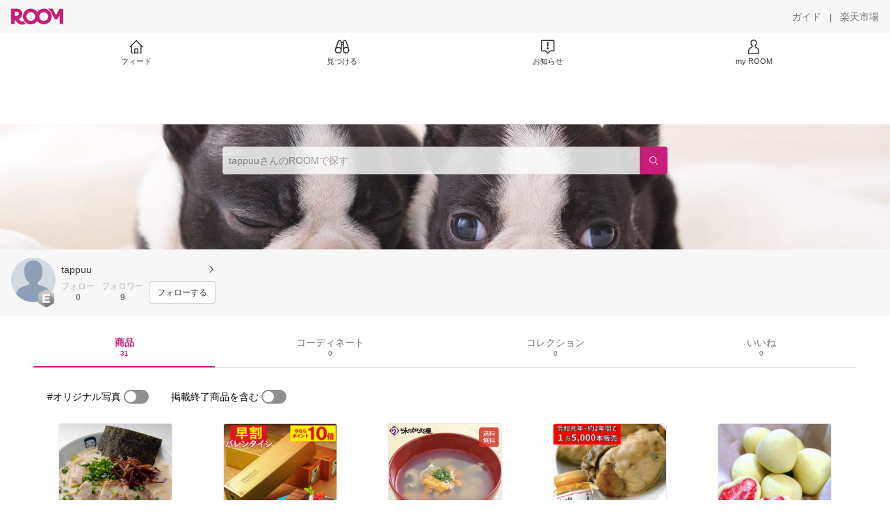

--- FILE ---
content_type: text/html; charset=utf-8
request_url: https://room.rakuten.co.jp/tappuu/items
body_size: 6995
content:
<!DOCTYPE html><html style="-webkit-text-size-adjust:100%" lang="ja"><head><meta http-equiv="X-UA-Compatible" content="IE=edge"/><meta charSet="utf-8"/><meta name="viewport" content="width=device-width, initial-scale=1.0"/><link rel="icon" href="/img/favicon.ico?v=1"/><link rel="stylesheet" type="text/css" href="/assets/app/pages/room/css/pc-932d0ca2ed7ecfa94620.bundle.css"/><link rel="apple-touch-icon" sizes="152x152" href="/img/apple-touch-icon.png"/><link rel="apple-touch-icon-precomposed" sizes="152x152" href="/img/apple-touch-icon-precomposed.png"/><title>tappuu のROOM - 欲しい! に出会える。</title><meta name="title" content="tappuu のROOM - 欲しい! に出会える。"/><meta name="description" content="ROOMは「欲しい!」に出会える楽天市場のショッピングSNS。みんなのおすすめから「欲しい！」をみつけよう。"/><meta property="og:type" content="profile"/><meta property="og:title" content="tappuu のROOM - 欲しい! に出会える。"/><meta property="og:description" content="ROOMは「欲しい!」に出会える楽天市場のショッピングSNS。みんなのおすすめから「欲しい！」をみつけよう。"/><meta property="og:image" content="https://room.rakuten.co.jp/img/img_noprofile.gif"/><meta name="twitter:card" content="summary_large_image"/><meta name="twitter:title" content="tappuu のROOM - 欲しい! に出会える。"/><meta name="twitter:description" content="ROOMは「欲しい!」に出会える楽天市場のショッピングSNS。みんなのおすすめから「欲しい！」をみつけよう。"/><meta name="twitter:image" content="https://room.rakuten.co.jp/img/img_noprofile.gif"/><meta name="twitter:site" content="@ROOM_rakuten"/><meta name="theme-color" content="#f7f7f7"/></head><body style="margin:0" class=""><div id="root"><div class="container--2x7c3"><div id="mkdiv_header_pitari" style="line-height:0"></div><div class="main-banner--UUg67"><div class="spacer--1O71j none--1VvlN padding-left-medium--2Vegj"><a href="/items"><div class="logo--2d5ff room-logo--3rI3f  " alt-text="Logo"></div></a></div><div class="link-wrapper--1bLO3"><div class="spacer--1O71j padding-right-small--3DBxg"><a class="button--1P0_8 size-m--2Dbpu size-m-padding--2kqkH border-radius--2FZc6 no-padding--2a5z- type-link--27vAs variant-gray-dark-button-group--WpWgX" aria-label="ガイド" href="/info/guide/utilization/index.html" target="_self" aria-disabled="false" aria-pressed="false" tabindex="0"><span class="text--2sQjc text-no-margin-left--3UoWJ text-no-margin-right--345ss text--v7Opa font-family-fixed--CIL5f">ガイド</span></a></div><div class="text-display--3jedW type-body--27DSG size-medium--3VTRm align-left--3uu15 color-gray-dark--3Wllp  layout-inline--QSCjX">|</div><div class="spacer--1O71j padding-left-small--2IWZq padding-right-medium--tQy60"><a class="button--1P0_8 size-m--2Dbpu size-m-padding--2kqkH border-radius--2FZc6 no-padding--2a5z- type-link--27vAs variant-gray-dark-button-group--WpWgX" aria-label="楽天市場" href="https://www.rakuten.co.jp" target="_blank" aria-disabled="false" aria-pressed="false" tabindex="0"><span class="text--2sQjc text-no-margin-left--3UoWJ text-no-margin-right--345ss text--v7Opa font-family-fixed--CIL5f">楽天市場</span></a></div></div></div><div class="addtional-elements--25xBE"><div class="spacer--1O71j full-width--2Jy7N padding-left-xlarge--23dSW padding-right-xlarge--zVnLm white--2hwqf"><div class="spacer--1O71j full-width--2Jy7N padding-left-xlarge--23dSW padding-right-xlarge--zVnLm white--2hwqf"><div class="container--2qzY6 visible--2fdvB"><div class="menu--1bNEG"><a href="/items" class="link-style--2mNVq"><div class="icon--3qFXf"><div class="icon--19Vbv size-xxl--36ECB home-outline--1LBaX"></div></div><div class="text-display--3jedW type-body--27DSG size-custom-11--dTqht align-left--3uu15 color-gray-darker--3K2Fe  layout-inline--QSCjX">フィード</div></a><a href="/discover/coordinates" class="link-style--2mNVq"><div class="icon--3qFXf"><div class="icon--19Vbv size-xxl--36ECB binoculars--1mL2s"></div></div><div class="text-display--3jedW type-body--27DSG size-custom-11--dTqht align-left--3uu15 color-gray-darker--3K2Fe  layout-inline--QSCjX">見つける</div></a><a href="/news" class="link-style--2mNVq"><div class="icon--3qFXf"><div class="icon--19Vbv size-xxl--36ECB center-notice--1sj41"></div></div><div class="text-display--3jedW type-body--27DSG size-custom-11--dTqht align-left--3uu15 color-gray-darker--3K2Fe  layout-inline--QSCjX">お知らせ</div></a><a href="https://room.rakuten.co.jp/common/login?redirectafterlogin=%3Fl-id%3Dmyroom_login_signup" class="link-style--2mNVq"><div class="icon--3qFXf"><div class="icon--19Vbv size-xxl--36ECB rex-user-outline--cshN4"></div></div><div class="text-display--3jedW type-body--27DSG size-custom-11--dTqht align-left--3uu15 color-gray-darker--3K2Fe  layout-inline--QSCjX">my ROOM</div></a></div></div></div></div></div></div><div class="header-padding--2xxni" style="padding-top:0px75px"></div><div class="container--1oNbn"><div class="background-frame--12uqF"><a><img class="background-image--1OY4P" src="https://room.rakuten.co.jp/img/template/033.jpg"/></a><div class="container--3aVle container-absolute--3BNOD"><div class="spacer--1O71j full-width--2Jy7N flex-row--1tFB6 padding-all-none--1gEyP"><div class="spacer--1O71j full-width--2Jy7N block--1XPdY padding-all-none--1gEyP"><div class="container--lBJER search-container--meKp1 search-container-room--2lZER"><div class="input--2hxBK input-room-header--1A-0Y background-white-opacity--1GfD5"><input type="search" class="input-text--3BgYg" id="room-header-search-bar" name="sitem" placeholder="tappuuさんのROOMで探す" autoComplete="off"/></div><a class="link--2nWEr" href="/search/item?keyword=&amp;user_id=1000000058770170&amp;user_name=tappuu" aria-label="検索"><div class="button--3rAVL button-room-header--1hZhn"><div class="text-display--3jedW type-icon--3qoXU size-custom-small--1Sg4n align-left--3uu15 color-white--2iUJA  layout-inline--QSCjX"><div class="icon--2qUoj common-search--2AvDN"></div></div></div></a></div></div></div></div></div><div class="spacer--1O71j block--1XPdY padding-top-small--15fXY padding-right-medium--tQy60 padding-bottom-medium--afMsT padding-left-medium--2Vegj gray--1XdhM"><div class="profile-wrapper--3LItE"><div class="profile-image--2yuua"><div class="container--1LGXM" style="height:64px;width:64px"><div class="image-wrapper--1sssU r-image--2P8HV" style="height:64px"><img class="image--38eoi    " src="https://room.rakuten.co.jp/img/img_noprofile.gif?thum=111&amp;resize=100:*" style="max-height:64px;max-width:64px" alt=""/></div></div><a class="rank--10Sy2"><div class="logo--2d5ff room-rank-e--3XiFZ room-large-size--2maKb " alt-text="Logo"></div></a></div><div class="gadgets--2dC0X"><div class="standard-wrapper--1594C"><div class="profile-name-area--xfRjR"><a class="profile-name-content--JuT_C" href="/tappuu/profile"><div class="spacer--1O71j flex-row-start-wrap--2RWX3 padding-all-none--1gEyP"><div class="spacer--1O71j flex-row--1tFB6 padding-right-xsmall--25vUI"><div class="text-display--3jedW type-body--27DSG size-large--3ZnNa align-left--3uu15 color-gray-darker--3K2Fe line-height-x-medium--OLnmI layout-inline--QSCjX"><span class="profile-name--2GCD4">tappuu</span></div></div><div class="spacer--1O71j flex-row--1tFB6 padding-all-none--1gEyP"></div></div><div class="spacer--1O71j padding-left-xsmall--3zfYa"><div class="profile-name-label--DWtJz"><div class="icon--19Vbv size-xs--3UyV3 common-chevron-right--2vw2C"></div></div></div></a></div><div class="follow-info--2WEG0"><div class="follow-counts--3GB4e"><div class="spacer--1O71j flex-row-start--1GHo9 padding-right-custom-xsmall--UxdAk"><div class="spacer--1O71j padding-all-none--1gEyP"><div class="spacer--1O71j padding-all-none--1gEyP"><div class="text-display--3jedW type-body--27DSG size-small--GZwgU align-left--3uu15 color-gray-pastel--3IkFZ line-height-small--2tBoY layout-block--3uuSk">フォロー</div><div class="spacer--1O71j flex-row-center--3mNC6 none--1VvlN padding-top-xxsmall--1oj92"><div class="text-display--3jedW type-body--27DSG size-small--GZwgU align-left--3uu15 color-gray-dark--3Wllp  style-bold--1xXjA layout-inline--QSCjX">0</div></div></div></div></div><div class="spacer--1O71j padding-all-none--1gEyP"><button class="follow-button--JvDKZ"><div class="spacer--1O71j padding-all-none--1gEyP"><div class="text-display--3jedW type-body--27DSG size-small--GZwgU align-left--3uu15 color-gray-pastel--3IkFZ line-height-small--2tBoY layout-block--3uuSk">フォロワー</div><div class="spacer--1O71j flex-row-center--3mNC6 none--1VvlN padding-top-xxsmall--1oj92"><div class="text-display--3jedW type-body--27DSG size-small--GZwgU align-left--3uu15 color-gray-dark--3Wllp  style-bold--1xXjA layout-inline--QSCjX">9</div></div></div></button></div></div><div class="follow-button-wrapper--2hr6y"><button class="button--1P0_8 size-xs--1BS4t size-xs-padding--2Hr8c border-radius--2FZc6 block--2Wg9t type-basic--30dKm variant-room--A0ToC" aria-label="フォローする" type="button"><span class="text--2sQjc text-no-margin-left--3UoWJ text-no-margin-right--345ss text--3vQhK font-family-fixed--CIL5f">フォローする</span></button></div></div></div></div></div></div></div><div class="container--Aqh0Q"><div class="spacer--1O71j block--1XPdY padding-left-xxlarge--2B7EV padding-right-xxlarge--1zbXH"><div class="container--tu__P"><div class="tabs-container--3hQ8G tab--large--1Y5za"><div class="tab--2_Lda tab--selected--_Vqis tab--selected--room--25k2Z tab--main--2wixZ"><a class="text-wrapper--RlTXG"><span class="text-basic--3t35m">商品</span><span class="text-basic--3t35m text-basic--small--FSSn5">31</span></a></div><div class="tab--2_Lda tab--main--2wixZ"><a class="text-wrapper--RlTXG"><span class="text-basic--3t35m">コーディネート</span><span class="text-basic--3t35m text-basic--small--FSSn5">0</span></a></div><div class="tab--2_Lda tab--main--2wixZ"><a class="text-wrapper--RlTXG"><span class="text-basic--3t35m">コレクション</span><span class="text-basic--3t35m text-basic--small--FSSn5">0</span></a></div><div class="tab--2_Lda tab--main--2wixZ"><a class="text-wrapper--RlTXG"><span class="text-basic--3t35m">いいね</span><span class="text-basic--3t35m text-basic--small--FSSn5">0</span></a></div></div><div class="content--2PyGo content--unpadded--3oj3G"></div></div></div></div><button class="container--3hTS8 container-scroll-to-top--2fIpC container-scroll-to-top-right-small--1PAKY fade-out--_F0xn container-scroll-to-top-custom-floating-right--3bDfE"><div class="spacer--1O71j padding-top-none---ol7c padding-right-none--2hmkf padding-bottom-none--18GZd padding-left-none--2kNzF"><div class="text-display--3jedW type-icon--3qoXU size-medium--3VTRm align-center--2TKOE color-gray--1VR_z  layout-block--3uuSk"><div class="icon--19Vbv common-chevron-up-light--1rwkQ"></div></div></div></button></div><script>window.__INITIAL_STATE__ = {"loginStatus":{"is_login":false},"userData":{"id":"1000000058770170","username":"tappuu","fullname":"tappuu","type":"member","collections":-1,"free_collections":0,"coordinates":0,"register":"2014-09-21 13:17:32","last_visit":"2014-09-21 13:17:32","last_collect":"2015-11-15 16:04:38","last_activity":"2020-05-25 15:39:19","comments":0,"comments_collections":0,"rank":1,"influence_points":252,"active_influence_points":0,"following_users":0,"followers":9,"collections_owns":0,"collections_invited":0,"collects":31,"recollected":4,"likes":0,"liked":26,"likes_collections":0,"liked_collections":0,"room_views":0,"all_views":0,"gms":0,"sold":0,"new_notifications":7,"commented":0,"commented_collections":0,"recent_collects":[{"source_id":"2700000030167196","id":"1700006692799405","flg_commentable":"1","from_service":"room","parent_collect_id":null,"root_collect_id":"1700006692799405","content":"4パックに分かれていて便利！オススメです！","name":"【目指せ楽天最安値！】目指せ楽天最安値！ばくだん明太子約1kg(約250g×4パック)（訳あり辛子明太子）（バラ子）","rec_uploaded_images":"[]","last_activity_id":"6689268","last_activity_at":"1447571078166817","created_at":"2015-11-15 16:04:38","user":{"id":"1000000058770170","username":"tappuu","fullname":"tappuu","type":"member","profile":{"job":null,"about":"","link_url":null,"image_avatar":{"parent":null,"id":"2400049069939725","url":"https:\u002F\u002Froom.rakuten.co.jp\u002Fimg\u002Fimg_noprofile.gif","offset_x":0,"offset_y":0,"width":160,"height":160,"mimetype":"image\u002Fgif","is_origin":null,"check_flg":null}},"is_blocked":null,"is_first_collect":null,"guide_displayed":true,"guide_displayed_room":false,"guide_displayed_item":false,"guide_displayed_feed":false,"guide_displayed_feed_modal":true,"interest_displayed":true,"default_collection_id":"58558","flg_commentable":true,"feed_type":"all","is_followable":null,"is_certified":false,"created_at":"2014-09-21 13:17:32","rank":null,"user_icon_feed":null,"user_icon_detail":null,"user_icon_list":null,"interest_setting":null},"item":{"count_category":null,"id":"1100015562459420","key":"otarukitaichi:10003534","price":2180,"name":"【送料無料】ばくだん明太子約1kg(約250g×4パック)（訳あり辛子明太子）（バラ子）","url":"http:\u002F\u002Fitem.rakuten.co.jp\u002Fotarukitaichi\u002F10003534\u002F","category_id":"2800000410823377","category_lv1_id":"2800000100227282","category_lv2_id":"2800000100236406","flg_tax":false,"flg_postage":false,"flg_asuraku":false,"affiliate_url":"","affiliate_rate":80,"review_count":125,"review_average":461,"availability":"1","purchase_type":"0","release_date":"0","start_time":"1567594800","end_time":"1568134740","purchase_status":"2","reserve_status":"1","flg_soldout":false,"flg_deleted":true,"img_picture_2":null,"img_picture_3":null,"content":null,"category_lv3_id":null,"point_rate":0,"picture":{"parent":null,"id":"2400309895746246","url":"https:\u002F\u002Ftshop.r10s.jp\u002Fotarukitaichi\u002Fcabinet\u002F06678453\u002Fimgrc0066310589.jpg","offset_x":0,"offset_y":0,"width":600,"height":600,"mimetype":"image\u002Fjpeg","is_origin":null,"check_flg":null}},"root_user":{"id":"1000000058770170","username":"tappuu","fullname":"tappuu","type":"member","is_blocked":null,"is_first_collect":null,"guide_displayed":true,"guide_displayed_room":false,"guide_displayed_item":false,"guide_displayed_feed":false,"guide_displayed_feed_modal":true,"interest_displayed":true,"default_collection_id":"58558","flg_commentable":true,"feed_type":"all","is_followable":null,"is_certified":false,"created_at":"2014-09-21 13:17:32","rank":null,"user_icon_feed":null,"user_icon_detail":null,"user_icon_list":null,"interest_setting":null},"image_top":{"parent":null,"id":"2400085579377173","url":"https:\u002F\u002Ftshop.r10s.jp\u002Fotarukitaichi\u002Fcabinet\u002Fmentaiko\u002F2014mentaiko\u002Fimg60993349.jpg","offset_x":0,"offset_y":0,"width":433,"height":433,"mimetype":"image\u002Fjpeg","is_origin":null,"check_flg":null}},{"source_id":"2700000006889268","id":"1700004365807226","flg_commentable":"1","from_service":"room","parent_collect_id":null,"root_collect_id":"1700004365807226","content":"試しに・・","name":"【送料無料】エクストラヴァージン『 ココナッツオイル　ソフトカプセル 63粒　メール便・定形外郵便発送　3月下旬〜発送』 フィリピン産 ココナッツ油 ココナツオイル TVで話題のケトン体ダイエット！【ポイント2〜10倍】","rec_uploaded_images":"[]","last_activity_id":"4363538","last_activity_at":"1428731515477662","created_at":"2015-04-11 14:51:55","user":{"id":"1000000058770170","username":"tappuu","fullname":"tappuu","type":"member","profile":{"job":null,"about":"","link_url":null,"image_avatar":{"parent":null,"id":"2400049069939725","url":"https:\u002F\u002Froom.rakuten.co.jp\u002Fimg\u002Fimg_noprofile.gif","offset_x":0,"offset_y":0,"width":160,"height":160,"mimetype":"image\u002Fgif","is_origin":null,"check_flg":null}},"is_blocked":null,"is_first_collect":null,"guide_displayed":true,"guide_displayed_room":false,"guide_displayed_item":false,"guide_displayed_feed":false,"guide_displayed_feed_modal":true,"interest_displayed":true,"default_collection_id":"58558","flg_commentable":true,"feed_type":"all","is_followable":null,"is_certified":false,"created_at":"2014-09-21 13:17:32","rank":null,"user_icon_feed":null,"user_icon_detail":null,"user_icon_list":null,"interest_setting":null},"item":{"count_category":null,"id":"1100012554232159","key":"pmone:10027628","price":980,"name":"【ポイント2〜10倍】【送料無料】エクストラヴァージン『 ココナッツオイル　ソフトカプセル 63粒　メール便・定形外郵便発送』 フィリピン産 ココナッツ油 ココナツオイル TVで話題のケトン体ダイエット！","url":"http:\u002F\u002Fitem.rakuten.co.jp\u002Fpmone\u002Fs31_te45623594021021\u002F","category_id":"2800000550091306","category_lv1_id":"2800000100938120","category_lv2_id":"2800000563727106","flg_tax":false,"flg_postage":false,"flg_asuraku":false,"affiliate_url":"","affiliate_rate":10,"review_count":5,"review_average":480,"availability":"1","purchase_type":"0","release_date":"0","start_time":"1431064800","end_time":"1431082740","purchase_status":"2","reserve_status":"1","flg_soldout":false,"flg_deleted":true,"img_picture_2":null,"img_picture_3":null,"content":null,"category_lv3_id":null,"point_rate":0,"picture":{"parent":null,"id":"2400079946869281","url":"https:\u002F\u002Ftshop.r10s.jp\u002Fpmone\u002Fcabinet\u002Fbo5\u002Fpoint2-10\u002F45623594021021.jpg","offset_x":0,"offset_y":0,"width":0,"height":0,"mimetype":"image\u002Fjpeg","is_origin":null,"check_flg":null}},"root_user":{"id":"1000000058770170","username":"tappuu","fullname":"tappuu","type":"member","is_blocked":null,"is_first_collect":null,"guide_displayed":true,"guide_displayed_room":false,"guide_displayed_item":false,"guide_displayed_feed":false,"guide_displayed_feed_modal":true,"interest_displayed":true,"default_collection_id":"58558","flg_commentable":true,"feed_type":"all","is_followable":null,"is_certified":false,"created_at":"2014-09-21 13:17:32","rank":null,"user_icon_feed":null,"user_icon_detail":null,"user_icon_list":null,"interest_setting":null},"image_top":{"parent":null,"id":"2400060342940239","url":"https:\u002F\u002Ftshop.r10s.jp\u002Fpmone\u002Fcabinet\u002Fkenshoku\u002F45623594021021.jpg","offset_x":0,"offset_y":0,"width":300,"height":300,"mimetype":"image\u002Fjpeg","is_origin":null,"check_flg":null}},{"source_id":"2700000118356252","id":"1700003780037907","flg_commentable":"1","from_service":"room","parent_collect_id":null,"root_collect_id":"1700003780037907","content":"楽天スーパーSALEでリピ決定！","name":"『ピーナッツ大好き！彩菓豆 選べる大3袋セット』≪1500円！税込 送料無料≫ 落花生　豆菓子　セット・詰め合わせ　おつまみ　お茶請け　そら豆　福袋　ギフト 節分 豆まき","rec_uploaded_images":"[]","last_activity_id":"3777981","last_activity_at":"1424931325995512","created_at":"2015-02-26 15:15:27","user":{"id":"1000000058770170","username":"tappuu","fullname":"tappuu","type":"member","profile":{"job":null,"about":"","link_url":null,"image_avatar":{"parent":null,"id":"2400049069939725","url":"https:\u002F\u002Froom.rakuten.co.jp\u002Fimg\u002Fimg_noprofile.gif","offset_x":0,"offset_y":0,"width":160,"height":160,"mimetype":"image\u002Fgif","is_origin":null,"check_flg":null}},"is_blocked":null,"is_first_collect":null,"guide_displayed":true,"guide_displayed_room":false,"guide_displayed_item":false,"guide_displayed_feed":false,"guide_displayed_feed_modal":true,"interest_displayed":true,"default_collection_id":"58558","flg_commentable":true,"feed_type":"all","is_followable":null,"is_certified":false,"created_at":"2014-09-21 13:17:32","rank":null,"user_icon_feed":null,"user_icon_detail":null,"user_icon_list":null,"interest_setting":null},"item":{"count_category":null,"id":"1100011660846354","key":"hatoyashop:10000019","price":1550,"name":"『ピーナッツ大好き！彩菓豆 選べる大3袋セット』≪1550円！税込 送料無料≫ 落花生　豆菓子　セット・詰め合わせ　おつまみ　お茶請け　そら豆　福袋　ギフト 節分 豆まき【オススメ】【売れ筋】","url":"http:\u002F\u002Fitem.rakuten.co.jp\u002Fhatoyashop\u002F10000019\u002F","category_id":"2800000214198211","category_lv1_id":"2800000551167181","category_lv2_id":"2800000214193156","flg_tax":false,"flg_postage":false,"flg_asuraku":false,"affiliate_url":"","affiliate_rate":10,"review_count":197,"review_average":469,"availability":"3","purchase_type":"0","release_date":"0","start_time":"0","end_time":"0","purchase_status":"1","reserve_status":"1","flg_soldout":true,"flg_deleted":true,"img_picture_2":null,"img_picture_3":null,"content":null,"category_lv3_id":null,"point_rate":0,"picture":{"parent":null,"id":"2400174380469297","url":"https:\u002F\u002Ftshop.r10s.jp\u002Fhatoyashop\u002Fcabinet\u002Fpeanuts\u002F02\u002Fbnr\u002Fcart_1550.jpg","offset_x":0,"offset_y":0,"width":500,"height":500,"mimetype":"image\u002Fjpeg","is_origin":null,"check_flg":null}},"root_user":{"id":"1000000058770170","username":"tappuu","fullname":"tappuu","type":"member","is_blocked":null,"is_first_collect":null,"guide_displayed":true,"guide_displayed_room":false,"guide_displayed_item":false,"guide_displayed_feed":false,"guide_displayed_feed_modal":true,"interest_displayed":true,"default_collection_id":"58558","flg_commentable":true,"feed_type":"all","is_followable":null,"is_certified":false,"created_at":"2014-09-21 13:17:32","rank":null,"user_icon_feed":null,"user_icon_detail":null,"user_icon_list":null,"interest_setting":null},"image_top":{"parent":null,"id":"2400053838158160","url":"https:\u002F\u002Ftshop.r10s.jp\u002Fhatoyashop\u002Fcabinet\u002Fpeanuts\u002F02\u002Fbnr\u002F01.jpg","offset_x":0,"offset_y":0,"width":500,"height":500,"mimetype":"image\u002Fjpeg","is_origin":null,"check_flg":null}},{"source_id":"2700000118356252","id":"1700003276120239","flg_commentable":"1","from_service":"room","parent_collect_id":null,"root_collect_id":"1700003276120239","content":"おいしそう！","name":"『ピーナッツ大好き！彩菓豆 5種セット』≪1000円ポッキリ！税込 送料無料≫ 落花生　豆菓子　セット・詰め合わせ　おつまみ　お茶請け　ピーナッツみそ　福袋　ギフト 節分 豆まき","rec_uploaded_images":"[]","last_activity_id":"3274232","last_activity_at":"1422149104612487","created_at":"2015-01-25 10:25:05","user":{"id":"1000000058770170","username":"tappuu","fullname":"tappuu","type":"member","profile":{"job":null,"about":"","link_url":null,"image_avatar":{"parent":null,"id":"2400049069939725","url":"https:\u002F\u002Froom.rakuten.co.jp\u002Fimg\u002Fimg_noprofile.gif","offset_x":0,"offset_y":0,"width":160,"height":160,"mimetype":"image\u002Fgif","is_origin":null,"check_flg":null}},"is_blocked":null,"is_first_collect":null,"guide_displayed":true,"guide_displayed_room":false,"guide_displayed_item":false,"guide_displayed_feed":false,"guide_displayed_feed_modal":true,"interest_displayed":true,"default_collection_id":"58558","flg_commentable":true,"feed_type":"all","is_followable":null,"is_certified":false,"created_at":"2014-09-21 13:17:32","rank":null,"user_icon_feed":null,"user_icon_detail":null,"user_icon_list":null,"interest_setting":null},"item":{"count_category":null,"id":"1100009466234300","key":"hatoyashop:10000003","price":1050,"name":"ピーナッツ 大好き！彩菓豆 5種セット』≪1,050円 税込 送料無料≫ 落花生　豆菓子　セット・詰め合わせ　おつまみ　お茶請け　ピーナッツみそ　福袋　ギフト 節分 豆まき【オススメ】【売れ筋】","url":"http:\u002F\u002Fitem.rakuten.co.jp\u002Fhatoyashop\u002F10000003\u002F","category_id":"2800000214198211","category_lv1_id":"2800000551167181","category_lv2_id":"2800000214193156","flg_tax":false,"flg_postage":false,"flg_asuraku":false,"affiliate_url":"","affiliate_rate":10,"review_count":1042,"review_average":455,"availability":"3","purchase_type":"0","release_date":"0","start_time":"1533726000","end_time":"1533733140","purchase_status":"2","reserve_status":"1","flg_soldout":true,"flg_deleted":true,"img_picture_2":null,"img_picture_3":null,"content":null,"category_lv3_id":null,"point_rate":0,"picture":{"parent":null,"id":"2400173832922247","url":"https:\u002F\u002Ftshop.r10s.jp\u002Fhatoyashop\u002Fcabinet\u002Fpeanuts\u002F01\u002Fbnr\u002Fcart_1050.jpg","offset_x":0,"offset_y":0,"width":800,"height":800,"mimetype":"image\u002Fjpeg","is_origin":null,"check_flg":null}},"root_user":{"id":"1000000058770170","username":"tappuu","fullname":"tappuu","type":"member","is_blocked":null,"is_first_collect":null,"guide_displayed":true,"guide_displayed_room":false,"guide_displayed_item":false,"guide_displayed_feed":false,"guide_displayed_feed_modal":true,"interest_displayed":true,"default_collection_id":"58558","flg_commentable":true,"feed_type":"all","is_followable":null,"is_certified":false,"created_at":"2014-09-21 13:17:32","rank":null,"user_icon_feed":null,"user_icon_detail":null,"user_icon_list":null,"interest_setting":null},"image_top":{"parent":null,"id":"2400047830003252","url":"https:\u002F\u002Ftshop.r10s.jp\u002Fhatoyashop\u002Fcabinet\u002Fpeanuts\u002F01\u002Fbnr\u002F01.jpg","offset_x":0,"offset_y":0,"width":500,"height":500,"mimetype":"image\u002Fjpeg","is_origin":null,"check_flg":null}},{"source_id":"2700000072835149","id":"1700003066466120","flg_commentable":"1","from_service":"room","parent_collect_id":null,"root_collect_id":"1700003066466120","content":"今から買います！","name":"【送料無料】博多の名物屋台「小金ちゃん」とんこつラーメン！6食《メール便発送》TVで紹介された行列屋台の豚骨らーめん〇小金ちゃんとんこつラーメン6食","rec_uploaded_images":"[]","last_activity_id":"3064639","last_activity_at":"1421046673823471","created_at":"2015-01-12 16:11:15","user":{"id":"1000000058770170","username":"tappuu","fullname":"tappuu","type":"member","profile":{"job":null,"about":"","link_url":null,"image_avatar":{"parent":null,"id":"2400049069939725","url":"https:\u002F\u002Froom.rakuten.co.jp\u002Fimg\u002Fimg_noprofile.gif","offset_x":0,"offset_y":0,"width":160,"height":160,"mimetype":"image\u002Fgif","is_origin":null,"check_flg":null}},"is_blocked":null,"is_first_collect":null,"guide_displayed":true,"guide_displayed_room":false,"guide_displayed_item":false,"guide_displayed_feed":false,"guide_displayed_feed_modal":true,"interest_displayed":true,"default_collection_id":"58558","flg_commentable":true,"feed_type":"all","is_followable":null,"is_certified":false,"created_at":"2014-09-21 13:17:32","rank":null,"user_icon_feed":null,"user_icon_detail":null,"user_icon_list":null,"interest_setting":null},"item":{"count_category":null,"id":"1100009330803377","key":"hot-emu:10000158","price":1400,"name":"【送料無料】 博多の名物屋台「小金ちゃん」とんこつラーメン！6食TVで紹介された行列屋台の豚骨ラーメン◯小金ちゃんとんこつラーメン6食","url":"http:\u002F\u002Fitem.rakuten.co.jp\u002Fhot-emu\u002F01-kokin6\u002F","category_id":"2800000110487152","category_lv1_id":"2800000100227282","category_lv2_id":"2800000100256487","flg_tax":false,"flg_postage":false,"flg_asuraku":false,"affiliate_url":"","affiliate_rate":40,"review_count":592,"review_average":454,"availability":"1","purchase_type":"0","release_date":"0","start_time":"0","end_time":"0","purchase_status":"1","reserve_status":"1","flg_soldout":false,"flg_deleted":false,"img_picture_2":null,"img_picture_3":null,"content":null,"category_lv3_id":null,"point_rate":0,"picture":{"parent":null,"id":"2401072950783450","url":"https:\u002F\u002Ftshop.r10s.jp\u002Fhot-emu\u002Fcabinet\u002F2019sm\u002F01-kokin6n.jpg","offset_x":0,"offset_y":0,"width":950,"height":950,"mimetype":"image\u002Fjpeg","is_origin":null,"check_flg":null}},"root_user":{"id":"1000000058770170","username":"tappuu","fullname":"tappuu","type":"member","is_blocked":null,"is_first_collect":null,"guide_displayed":true,"guide_displayed_room":false,"guide_displayed_item":false,"guide_displayed_feed":false,"guide_displayed_feed_modal":true,"interest_displayed":true,"default_collection_id":"58558","flg_commentable":true,"feed_type":"all","is_followable":null,"is_certified":false,"created_at":"2014-09-21 13:17:32","rank":null,"user_icon_feed":null,"user_icon_detail":null,"user_icon_list":null,"interest_setting":null},"image_top":{"parent":null,"id":"2400045796082249","url":"https:\u002F\u002Ftshop.r10s.jp\u002Fhot-emu\u002Fcabinet\u002Fmarui2\u002Fkokin6s-main-nom.jpg","offset_x":0,"offset_y":0,"width":800,"height":800,"mimetype":"image\u002Fjpeg","is_origin":null,"check_flg":null}},{"source_id":"2700000075982311","id":"1700002866824192","flg_commentable":"1","from_service":"room","parent_collect_id":null,"root_collect_id":"1700002866824192","content":"買ってみよ！！","name":"≪お試し≫プレミアムチョコカステラ0.5号（10切）【長崎心泉堂】【スイーツ】【デザート】【女子会】【お菓子】","rec_uploaded_images":"[]","last_activity_id":"2865059","last_activity_at":"1419942099616005","created_at":"2014-12-30 21:21:41","user":{"id":"1000000058770170","username":"tappuu","fullname":"tappuu","type":"member","profile":{"job":null,"about":"","link_url":null,"image_avatar":{"parent":null,"id":"2400049069939725","url":"https:\u002F\u002Froom.rakuten.co.jp\u002Fimg\u002Fimg_noprofile.gif","offset_x":0,"offset_y":0,"width":160,"height":160,"mimetype":"image\u002Fgif","is_origin":null,"check_flg":null}},"is_blocked":null,"is_first_collect":null,"guide_displayed":true,"guide_displayed_room":false,"guide_displayed_item":false,"guide_displayed_feed":false,"guide_displayed_feed_modal":true,"interest_displayed":true,"default_collection_id":"58558","flg_commentable":true,"feed_type":"all","is_followable":null,"is_certified":false,"created_at":"2014-09-21 13:17:32","rank":null,"user_icon_feed":null,"user_icon_detail":null,"user_icon_list":null,"interest_setting":null},"item":{"count_category":null,"id":"1100000123629918","key":"nagasaki-kasutera:10000446","price":2208,"name":"【ポイント10倍★1\u002F24(土)7:59まで】 バレンタイン お菓子 [ 早割 チョコ スイーツ 限定 ギフト 2026 大量 会社 職場 学校 おすすめ おしゃれ 人気 配る プレゼント 人気 ご褒美 ラッピング ランキング 長崎心泉堂 ] チョコレート カステラ 0.5号 セット 送料無料 VD1J","url":"http:\u002F\u002Fitem.rakuten.co.jp\u002Fnagasaki-kasutera\u002F1394865\u002F","category_id":"2800000100289274","category_lv1_id":"2800000551167181","category_lv2_id":"2800000201136421","flg_tax":false,"flg_postage":true,"flg_asuraku":false,"affiliate_url":"","affiliate_rate":40,"review_count":771,"review_average":437,"availability":"1","purchase_type":"0","release_date":"0","start_time":"1764810000","end_time":"1774054799","purchase_status":"1","reserve_status":"1","flg_soldout":false,"flg_deleted":false,"img_picture_2":null,"img_picture_3":null,"content":null,"category_lv3_id":null,"point_rate":0,"picture":{"parent":null,"id":"2401075802384294","url":"https:\u002F\u002Ftshop.r10s.jp\u002Fnagasaki-kasutera\u002Fcabinet\u002F26vd_cart\u002F26vd_cart_vd1j_p10s.jpg","offset_x":0,"offset_y":0,"width":700,"height":700,"mimetype":"image\u002Fjpeg","is_origin":null,"check_flg":null}},"root_user":{"id":"1000000058770170","username":"tappuu","fullname":"tappuu","type":"member","is_blocked":null,"is_first_collect":null,"guide_displayed":true,"guide_displayed_room":false,"guide_displayed_item":false,"guide_displayed_feed":false,"guide_displayed_feed_modal":true,"interest_displayed":true,"default_collection_id":"58558","flg_commentable":true,"feed_type":"all","is_followable":null,"is_certified":false,"created_at":"2014-09-21 13:17:32","rank":null,"user_icon_feed":null,"user_icon_detail":null,"user_icon_list":null,"interest_setting":null},"image_top":{"parent":null,"id":"2400043936409244","url":"https:\u002F\u002Ftshop.r10s.jp\u002Fnagasaki-kasutera\u002Fcabinet\u002Fvd\u002Fvd_first_choco_.jpg","offset_x":0,"offset_y":0,"width":600,"height":600,"mimetype":"image\u002Fjpeg","is_origin":null,"check_flg":null}}],"dt_last_search":"0","tmp_cnt_rank":null,"dt_last_coordinate":null,"last_item_sync":"2015-11-15 16:03:37","profile":{"job":null,"about":"","link_url":null,"image_avatar":{"parent":null,"id":"2400049069939725","url":"https:\u002F\u002Froom.rakuten.co.jp\u002Fimg\u002Fimg_noprofile.gif","offset_x":0,"offset_y":0,"width":160,"height":160,"mimetype":"image\u002Fgif","is_origin":null,"check_flg":null}},"room":{"image_banner":{"id":"2400000403616103","url":"https:\u002F\u002Froom.rakuten.co.jp\u002Fimg\u002Ftemplate\u002F033.jpg","offset_x":0,"offset_y":0,"width":2150,"height":941,"mimetype":"image\u002Fjpeg","is_origin":null,"check_flg":null},"name":"","about":"","flg_published":"0","show_coordinate":true},"is_blocked":false,"is_first_collect":false,"guide_displayed":true,"guide_displayed_room":false,"guide_displayed_item":false,"guide_displayed_feed":false,"guide_displayed_feed_modal":true,"interest_displayed":true,"default_collection_id":"58558","flg_commentable":true,"feed_type":"all","is_followable":true,"is_certified":false,"created_at":"2014-09-21 13:17:32","user_icon_feed":null,"user_icon_detail":"https:\u002F\u002Froom.rakuten.co.jp\u002Fimg\u002Frank\u002Ficon_rank_E_44.png","user_icon_list":"https:\u002F\u002Froom.rakuten.co.jp\u002Fimg\u002Frank\u002Ficon_rank_E_26.png","interest_setting":[{"id":"3000000000001108","name":"レディースファッション","image_id":"2400000231744220","setting":true},{"id":"3000000000002364","name":"メンズファッション","image_id":"2400000231745111","setting":true},{"id":"3000000000005403","name":"PC・ガジェット","image_id":"2400000231748230","setting":true},{"id":"3000000000006177","name":"家電","image_id":"2400000231749121","setting":true},{"id":"3000000000009419","name":"映画","image_id":"2400000231752403","setting":true},{"id":"3000000000010448","name":"グルメ","image_id":"2400000231753825","setting":true},{"id":"3000000000011367","name":"スイーツ","image_id":"2400000231754403","setting":true},{"id":"3000000000012112","name":"お酒","image_id":"2400000231755365","setting":true},{"id":"3000000000017864","name":"美容・コスメ","image_id":"2400000231760374","setting":true},{"id":"3000000000022894","name":"キッチン・食器","image_id":"2400000231765291","setting":true}],"draft_coordinates":0},"pageType":"myroom"};
window.__REWIRED_SCHEMAS__ = ["pc"];
window.__LOGGER_PROXY_ROUTE__ = "\u002F_proxylog";
window.__CHECKOUT_TOKEN__ = undefined;</script><script src="/assets/app/pages/room/javascript/pc-932d0ca2ed7ecfa94620.bundle.js"></script><script src="/assets/app/pages/room/javascript/vendors-932d0ca2ed7ecfa94620.bundle.js"></script><script src="/assets/app/pages/room/javascript/main-932d0ca2ed7ecfa94620.bundle.js"></script><div style="display:none"></div></body></html>

--- FILE ---
content_type: text/plain; charset=utf-8
request_url: https://room.rakuten.co.jp/api/1000000058770170/collects?api_version=1
body_size: 12394
content:
{"status":"success","code":200,"data":[{"source_id":"2700000030167196","id":"1700006692799405","flg_commentable":"1","from_service":"room","parent_collect_id":null,"root_collect_id":"1700006692799405","content":"4パックに分かれていて便利！オススメです！","name":"【送料無料】ばくだん明太子約1kg(約250g×4パック)（訳あり辛子明太子）（バラ子）","rec_uploaded_images":"[]","last_activity_id":"6689268","last_activity_at":"1447571078166817","created_at":"2015-11-15 16:04:38","likes":1,"detail_views":0,"comments":0,"recollects":0,"pictures":2,"recent_responsers":[{"id":"1000000426269483","username":"room_e120bd2a19","fullname":"チャイ","type":"member","profile":{"job":null,"about":"好きなもの気に入ったものをオススメします。 \nあとは欲しいと思ったもの、気になってるものを中心に。","link_url":null,"image_avatar":{"id":"2400087481069167","url":"https://room.r10s.jp/d/strg/ctrl/22/6b9186aad4fec958f8259c84348eb31865c30eb4.37.1.22.2.jpg","offset_x":0,"offset_y":0,"width":544,"height":828,"mimetype":"image/jpeg","is_origin":null,"check_flg":null}},"is_blocked":null,"is_first_collect":null,"guide_displayed":true,"guide_displayed_room":false,"guide_displayed_item":false,"guide_displayed_feed":false,"guide_displayed_feed_modal":false,"interest_displayed":true,"default_collection_id":"1392563","flg_commentable":true,"feed_type":"all","is_followable":null,"created_at":"2015-10-28 21:37:27","rank":null,"user_icon_feed":null,"user_icon_detail":null,"user_icon_list":null,"interest_setting":null}],"brick_views":0,"influence_points":0,"active_influence_points":0,"user":{"id":"1000000058770170","username":"tappuu","fullname":"tappuu","type":"member","collections":-1,"free_collections":0,"coordinates":0,"register":"2014-09-21 13:17:32","last_visit":"2014-09-21 13:17:32","last_collect":"2015-11-15 16:04:38","last_activity":"2020-05-25 15:39:19","comments":0,"comments_collections":0,"rank":1,"influence_points":252,"active_influence_points":0,"following_users":0,"followers":9,"collections_owns":0,"collections_invited":0,"collects":31,"recollected":4,"likes":0,"liked":26,"likes_collections":0,"liked_collections":0,"room_views":0,"all_views":0,"gms":0,"sold":0,"new_notifications":7,"commented":0,"commented_collections":0,"dt_last_search":"0","tmp_cnt_rank":null,"dt_last_coordinate":null,"last_item_sync":"2015-11-15 16:03:37","profile":{"job":null,"about":"","link_url":null,"image_avatar":{"parent":null,"id":"2400049069939725","url":"https://room.rakuten.co.jp/img/img_noprofile.gif","offset_x":0,"offset_y":0,"width":160,"height":160,"mimetype":"image/gif","is_origin":null,"check_flg":null}},"is_blocked":null,"is_first_collect":null,"guide_displayed":true,"guide_displayed_room":false,"guide_displayed_item":false,"guide_displayed_feed":false,"guide_displayed_feed_modal":true,"interest_displayed":true,"default_collection_id":"58558","flg_commentable":true,"feed_type":"all","is_followable":true,"created_at":"2014-09-21 13:17:32","user_icon_feed":null,"user_icon_detail":"https://room.rakuten.co.jp/img/rank/icon_rank_E_44.png","user_icon_list":"https://room.rakuten.co.jp/img/rank/icon_rank_E_26.png","interest_setting":null},"item":{"count_category":null,"id":"1100015562459420","key":"otarukitaichi:10003534","price":2180,"name":"【送料無料】ばくだん明太子約1kg(約250g×4パック)（訳あり辛子明太子）（バラ子）","url":"http://item.rakuten.co.jp/otarukitaichi/10003534/","category_id":"2800000410823377","category_lv1_id":"2800000100227282","category_lv2_id":"2800000100236406","flg_tax":false,"flg_postage":false,"flg_asuraku":false,"affiliate_url":"","affiliate_rate":80,"review_count":125,"review_average":461,"availability":"1","purchase_type":"0","release_date":"0","start_time":"1567594800","end_time":"1568134740","purchase_status":"2","reserve_status":"1","flg_soldout":false,"flg_deleted":true,"img_picture_2":null,"img_picture_3":null,"content":null,"category_lv3_id":null,"point_rate":0,"collects":12,"collected_users":0,"collected_collections":4,"likes":32,"comments":5,"last_collected":"2020-02-01 20:38:02","last_commented":"2018-02-25 18:59:35","last_viewed":"2015-08-30 22:47:21","last_updated":"2021-02-27 16:48:57","picture":{"parent":null,"id":"2400309895746246","url":"https://tshop.r10s.jp/otarukitaichi/cabinet/06678453/imgrc0066310589.jpg","offset_x":0,"offset_y":0,"width":600,"height":600,"mimetype":"image/jpeg","is_origin":null,"check_flg":null},"has_price_range":false},"root_user":{"id":"1000000058770170","username":"tappuu","fullname":"tappuu","type":"member","is_blocked":null,"is_first_collect":null,"guide_displayed":true,"guide_displayed_room":false,"guide_displayed_item":false,"guide_displayed_feed":false,"guide_displayed_feed_modal":true,"interest_displayed":true,"default_collection_id":"58558","flg_commentable":true,"feed_type":"all","is_followable":null,"created_at":"2014-09-21 13:17:32","rank":null,"user_icon_feed":null,"user_icon_detail":null,"user_icon_list":null,"interest_setting":null},"image_top":{"parent":null,"id":null,"url":"https://tshop.r10s.jp/otarukitaichi/cabinet/06678453/imgrc0066310589.jpg","offset_x":null,"offset_y":null,"width":null,"height":null,"mimetype":null,"is_origin":null,"check_flg":null},"is_pinned":false,"is_collected":false,"is_liked":false,"is_purchased":false,"is_public_purchased":false,"is_commented":false,"is_commentable":true,"is_likeable":true,"is_collectable":true},{"source_id":"2700000006889268","id":"1700004365807226","flg_commentable":"1","from_service":"room","parent_collect_id":null,"root_collect_id":"1700004365807226","content":"試しに・・","name":"【ポイント2〜10倍】【送料無料】エクストラヴァージン『 ココナッツオイル　ソフトカプセル 63粒　メール便・定形外郵便発送』 フィリピン産 ココナッツ油 ココナツオイル TVで話題のケトン体ダイエット！","rec_uploaded_images":"[]","last_activity_id":"4363538","last_activity_at":"1428731515477662","created_at":"2015-04-11 14:51:55","likes":0,"detail_views":0,"comments":0,"recollects":0,"pictures":1,"recent_responsers":[],"brick_views":0,"influence_points":0,"active_influence_points":0,"user":{"id":"1000000058770170","username":"tappuu","fullname":"tappuu","type":"member","collections":-1,"free_collections":0,"coordinates":0,"register":"2014-09-21 13:17:32","last_visit":"2014-09-21 13:17:32","last_collect":"2015-11-15 16:04:38","last_activity":"2020-05-25 15:39:19","comments":0,"comments_collections":0,"rank":1,"influence_points":252,"active_influence_points":0,"following_users":0,"followers":9,"collections_owns":0,"collections_invited":0,"collects":31,"recollected":4,"likes":0,"liked":26,"likes_collections":0,"liked_collections":0,"room_views":0,"all_views":0,"gms":0,"sold":0,"new_notifications":7,"commented":0,"commented_collections":0,"dt_last_search":"0","tmp_cnt_rank":null,"dt_last_coordinate":null,"last_item_sync":"2015-11-15 16:03:37","profile":{"job":null,"about":"","link_url":null,"image_avatar":{"parent":null,"id":"2400049069939725","url":"https://room.rakuten.co.jp/img/img_noprofile.gif","offset_x":0,"offset_y":0,"width":160,"height":160,"mimetype":"image/gif","is_origin":null,"check_flg":null}},"is_blocked":null,"is_first_collect":null,"guide_displayed":true,"guide_displayed_room":false,"guide_displayed_item":false,"guide_displayed_feed":false,"guide_displayed_feed_modal":true,"interest_displayed":true,"default_collection_id":"58558","flg_commentable":true,"feed_type":"all","is_followable":true,"created_at":"2014-09-21 13:17:32","user_icon_feed":null,"user_icon_detail":"https://room.rakuten.co.jp/img/rank/icon_rank_E_44.png","user_icon_list":"https://room.rakuten.co.jp/img/rank/icon_rank_E_26.png","interest_setting":null},"item":{"count_category":null,"id":"1100012554232159","key":"pmone:10027628","price":980,"name":"【ポイント2〜10倍】【送料無料】エクストラヴァージン『 ココナッツオイル　ソフトカプセル 63粒　メール便・定形外郵便発送』 フィリピン産 ココナッツ油 ココナツオイル TVで話題のケトン体ダイエット！","url":"http://item.rakuten.co.jp/pmone/s31_te45623594021021/","category_id":"2800000550091306","category_lv1_id":"2800000100938120","category_lv2_id":"2800000563727106","flg_tax":false,"flg_postage":false,"flg_asuraku":false,"affiliate_url":"","affiliate_rate":10,"review_count":5,"review_average":480,"availability":"1","purchase_type":"0","release_date":"0","start_time":"1431064800","end_time":"1431082740","purchase_status":"2","reserve_status":"1","flg_soldout":false,"flg_deleted":true,"img_picture_2":null,"img_picture_3":null,"content":null,"category_lv3_id":null,"point_rate":0,"collects":2,"collected_users":0,"collected_collections":1,"likes":0,"comments":0,"last_collected":"2015-04-22 21:11:13","last_commented":null,"last_viewed":"2015-04-03 00:53:36","last_updated":"2017-03-04 11:03:28","picture":{"parent":null,"id":"2400079946869281","url":"https://tshop.r10s.jp/pmone/cabinet/bo5/point2-10/45623594021021.jpg","offset_x":0,"offset_y":0,"width":0,"height":0,"mimetype":"image/jpeg","is_origin":null,"check_flg":null},"has_price_range":false},"root_user":{"id":"1000000058770170","username":"tappuu","fullname":"tappuu","type":"member","is_blocked":null,"is_first_collect":null,"guide_displayed":true,"guide_displayed_room":false,"guide_displayed_item":false,"guide_displayed_feed":false,"guide_displayed_feed_modal":true,"interest_displayed":true,"default_collection_id":"58558","flg_commentable":true,"feed_type":"all","is_followable":null,"created_at":"2014-09-21 13:17:32","rank":null,"user_icon_feed":null,"user_icon_detail":null,"user_icon_list":null,"interest_setting":null},"image_top":{"parent":null,"id":null,"url":"https://tshop.r10s.jp/pmone/cabinet/bo5/point2-10/45623594021021.jpg","offset_x":null,"offset_y":null,"width":null,"height":null,"mimetype":null,"is_origin":null,"check_flg":null},"is_pinned":false,"is_collected":false,"is_liked":false,"is_purchased":false,"is_public_purchased":false,"is_commented":false,"is_commentable":true,"is_likeable":true,"is_collectable":true},{"source_id":"2700000118356252","id":"1700003780037907","flg_commentable":"1","from_service":"room","parent_collect_id":null,"root_collect_id":"1700003780037907","content":"楽天スーパーSALEでリピ決定！","name":"『ピーナッツ大好き！彩菓豆 選べる大3袋セット』≪1550円！税込 送料無料≫ 落花生　豆菓子　セット・詰め合わせ　おつまみ　お茶請け　そら豆　福袋　ギフト 節分 豆まき【オススメ】【売れ筋】","rec_uploaded_images":"[]","last_activity_id":"3777981","last_activity_at":"1424931325995512","created_at":"2015-02-26 15:15:27","likes":0,"detail_views":0,"comments":0,"recollects":0,"pictures":3,"recent_responsers":[],"brick_views":0,"influence_points":0,"active_influence_points":0,"user":{"id":"1000000058770170","username":"tappuu","fullname":"tappuu","type":"member","collections":-1,"free_collections":0,"coordinates":0,"register":"2014-09-21 13:17:32","last_visit":"2014-09-21 13:17:32","last_collect":"2015-11-15 16:04:38","last_activity":"2020-05-25 15:39:19","comments":0,"comments_collections":0,"rank":1,"influence_points":252,"active_influence_points":0,"following_users":0,"followers":9,"collections_owns":0,"collections_invited":0,"collects":31,"recollected":4,"likes":0,"liked":26,"likes_collections":0,"liked_collections":0,"room_views":0,"all_views":0,"gms":0,"sold":0,"new_notifications":7,"commented":0,"commented_collections":0,"dt_last_search":"0","tmp_cnt_rank":null,"dt_last_coordinate":null,"last_item_sync":"2015-11-15 16:03:37","profile":{"job":null,"about":"","link_url":null,"image_avatar":{"parent":null,"id":"2400049069939725","url":"https://room.rakuten.co.jp/img/img_noprofile.gif","offset_x":0,"offset_y":0,"width":160,"height":160,"mimetype":"image/gif","is_origin":null,"check_flg":null}},"is_blocked":null,"is_first_collect":null,"guide_displayed":true,"guide_displayed_room":false,"guide_displayed_item":false,"guide_displayed_feed":false,"guide_displayed_feed_modal":true,"interest_displayed":true,"default_collection_id":"58558","flg_commentable":true,"feed_type":"all","is_followable":true,"created_at":"2014-09-21 13:17:32","user_icon_feed":null,"user_icon_detail":"https://room.rakuten.co.jp/img/rank/icon_rank_E_44.png","user_icon_list":"https://room.rakuten.co.jp/img/rank/icon_rank_E_26.png","interest_setting":null},"item":{"count_category":null,"id":"1100011660846354","key":"hatoyashop:10000019","price":1550,"name":"『ピーナッツ大好き！彩菓豆 選べる大3袋セット』≪1550円！税込 送料無料≫ 落花生　豆菓子　セット・詰め合わせ　おつまみ　お茶請け　そら豆　福袋　ギフト 節分 豆まき【オススメ】【売れ筋】","url":"http://item.rakuten.co.jp/hatoyashop/10000019/","category_id":"2800000214198211","category_lv1_id":"2800000551167181","category_lv2_id":"2800000214193156","flg_tax":false,"flg_postage":false,"flg_asuraku":false,"affiliate_url":"","affiliate_rate":10,"review_count":197,"review_average":469,"availability":"3","purchase_type":"0","release_date":"0","start_time":"0","end_time":"0","purchase_status":"1","reserve_status":"1","flg_soldout":true,"flg_deleted":true,"img_picture_2":null,"img_picture_3":null,"content":null,"category_lv3_id":null,"point_rate":0,"collects":4,"collected_users":0,"collected_collections":0,"likes":248,"comments":0,"last_collected":"2018-05-31 20:18:58","last_commented":null,"last_viewed":"2015-02-26 15:14:58","last_updated":"2019-07-01 06:36:46","picture":{"parent":null,"id":"2400174380469297","url":"https://tshop.r10s.jp/hatoyashop/cabinet/peanuts/02/bnr/cart_1550.jpg","offset_x":0,"offset_y":0,"width":500,"height":500,"mimetype":"image/jpeg","is_origin":null,"check_flg":null},"has_price_range":false},"root_user":{"id":"1000000058770170","username":"tappuu","fullname":"tappuu","type":"member","is_blocked":null,"is_first_collect":null,"guide_displayed":true,"guide_displayed_room":false,"guide_displayed_item":false,"guide_displayed_feed":false,"guide_displayed_feed_modal":true,"interest_displayed":true,"default_collection_id":"58558","flg_commentable":true,"feed_type":"all","is_followable":null,"created_at":"2014-09-21 13:17:32","rank":null,"user_icon_feed":null,"user_icon_detail":null,"user_icon_list":null,"interest_setting":null},"image_top":{"parent":null,"id":null,"url":"https://tshop.r10s.jp/hatoyashop/cabinet/peanuts/02/bnr/cart_1550.jpg","offset_x":null,"offset_y":null,"width":null,"height":null,"mimetype":null,"is_origin":null,"check_flg":null},"is_pinned":false,"is_collected":false,"is_liked":false,"is_purchased":false,"is_public_purchased":false,"is_commented":false,"is_commentable":true,"is_likeable":true,"is_collectable":true},{"source_id":"2700000118356252","id":"1700003276120239","flg_commentable":"1","from_service":"room","parent_collect_id":null,"root_collect_id":"1700003276120239","content":"おいしそう！","name":"ピーナッツ 大好き！彩菓豆 5種セット』≪1,050円 税込 送料無料≫ 落花生　豆菓子　セット・詰め合わせ　おつまみ　お茶請け　ピーナッツみそ　福袋　ギフト 節分 豆まき【オススメ】【売れ筋】","rec_uploaded_images":"[]","last_activity_id":"3274232","last_activity_at":"1422149104612487","created_at":"2015-01-25 10:25:05","likes":0,"detail_views":0,"comments":0,"recollects":0,"pictures":3,"recent_responsers":[],"brick_views":0,"influence_points":0,"active_influence_points":0,"user":{"id":"1000000058770170","username":"tappuu","fullname":"tappuu","type":"member","collections":-1,"free_collections":0,"coordinates":0,"register":"2014-09-21 13:17:32","last_visit":"2014-09-21 13:17:32","last_collect":"2015-11-15 16:04:38","last_activity":"2020-05-25 15:39:19","comments":0,"comments_collections":0,"rank":1,"influence_points":252,"active_influence_points":0,"following_users":0,"followers":9,"collections_owns":0,"collections_invited":0,"collects":31,"recollected":4,"likes":0,"liked":26,"likes_collections":0,"liked_collections":0,"room_views":0,"all_views":0,"gms":0,"sold":0,"new_notifications":7,"commented":0,"commented_collections":0,"dt_last_search":"0","tmp_cnt_rank":null,"dt_last_coordinate":null,"last_item_sync":"2015-11-15 16:03:37","profile":{"job":null,"about":"","link_url":null,"image_avatar":{"parent":null,"id":"2400049069939725","url":"https://room.rakuten.co.jp/img/img_noprofile.gif","offset_x":0,"offset_y":0,"width":160,"height":160,"mimetype":"image/gif","is_origin":null,"check_flg":null}},"is_blocked":null,"is_first_collect":null,"guide_displayed":true,"guide_displayed_room":false,"guide_displayed_item":false,"guide_displayed_feed":false,"guide_displayed_feed_modal":true,"interest_displayed":true,"default_collection_id":"58558","flg_commentable":true,"feed_type":"all","is_followable":true,"created_at":"2014-09-21 13:17:32","user_icon_feed":null,"user_icon_detail":"https://room.rakuten.co.jp/img/rank/icon_rank_E_44.png","user_icon_list":"https://room.rakuten.co.jp/img/rank/icon_rank_E_26.png","interest_setting":null},"item":{"count_category":null,"id":"1100009466234300","key":"hatoyashop:10000003","price":1050,"name":"ピーナッツ 大好き！彩菓豆 5種セット』≪1,050円 税込 送料無料≫ 落花生　豆菓子　セット・詰め合わせ　おつまみ　お茶請け　ピーナッツみそ　福袋　ギフト 節分 豆まき【オススメ】【売れ筋】","url":"http://item.rakuten.co.jp/hatoyashop/10000003/","category_id":"2800000214198211","category_lv1_id":"2800000551167181","category_lv2_id":"2800000214193156","flg_tax":false,"flg_postage":false,"flg_asuraku":false,"affiliate_url":"","affiliate_rate":10,"review_count":1042,"review_average":455,"availability":"3","purchase_type":"0","release_date":"0","start_time":"1533726000","end_time":"1533733140","purchase_status":"2","reserve_status":"1","flg_soldout":true,"flg_deleted":true,"img_picture_2":null,"img_picture_3":null,"content":null,"category_lv3_id":null,"point_rate":0,"collects":33,"collected_users":0,"collected_collections":7,"likes":1063,"comments":2,"last_collected":"2018-09-23 13:13:33","last_commented":"2018-05-29 10:34:11","last_viewed":"2014-11-30 14:01:29","last_updated":"2019-07-08 07:29:39","picture":{"parent":null,"id":"2400173832922247","url":"https://tshop.r10s.jp/hatoyashop/cabinet/peanuts/01/bnr/cart_1050.jpg","offset_x":0,"offset_y":0,"width":800,"height":800,"mimetype":"image/jpeg","is_origin":null,"check_flg":null},"has_price_range":false},"root_user":{"id":"1000000058770170","username":"tappuu","fullname":"tappuu","type":"member","is_blocked":null,"is_first_collect":null,"guide_displayed":true,"guide_displayed_room":false,"guide_displayed_item":false,"guide_displayed_feed":false,"guide_displayed_feed_modal":true,"interest_displayed":true,"default_collection_id":"58558","flg_commentable":true,"feed_type":"all","is_followable":null,"created_at":"2014-09-21 13:17:32","rank":null,"user_icon_feed":null,"user_icon_detail":null,"user_icon_list":null,"interest_setting":null},"image_top":{"parent":null,"id":null,"url":"https://tshop.r10s.jp/hatoyashop/cabinet/peanuts/01/bnr/cart_1050.jpg","offset_x":null,"offset_y":null,"width":null,"height":null,"mimetype":null,"is_origin":null,"check_flg":null},"is_pinned":false,"is_collected":false,"is_liked":false,"is_purchased":false,"is_public_purchased":false,"is_commented":false,"is_commentable":true,"is_likeable":true,"is_collectable":true},{"source_id":"2700000072835149","id":"1700003066466120","flg_commentable":"1","from_service":"room","parent_collect_id":null,"root_collect_id":"1700003066466120","content":"今から買います！","name":"【送料無料】 博多の名物屋台「小金ちゃん」とんこつラーメン！6食TVで紹介された行列屋台の豚骨ラーメン◯小金ちゃんとんこつラーメン6食","rec_uploaded_images":"[]","last_activity_id":"3064639","last_activity_at":"1421046673823471","created_at":"2015-01-12 16:11:15","likes":0,"detail_views":0,"comments":0,"recollects":0,"pictures":3,"recent_responsers":[],"brick_views":0,"influence_points":0,"active_influence_points":0,"user":{"id":"1000000058770170","username":"tappuu","fullname":"tappuu","type":"member","collections":-1,"free_collections":0,"coordinates":0,"register":"2014-09-21 13:17:32","last_visit":"2014-09-21 13:17:32","last_collect":"2015-11-15 16:04:38","last_activity":"2020-05-25 15:39:19","comments":0,"comments_collections":0,"rank":1,"influence_points":252,"active_influence_points":0,"following_users":0,"followers":9,"collections_owns":0,"collections_invited":0,"collects":31,"recollected":4,"likes":0,"liked":26,"likes_collections":0,"liked_collections":0,"room_views":0,"all_views":0,"gms":0,"sold":0,"new_notifications":7,"commented":0,"commented_collections":0,"dt_last_search":"0","tmp_cnt_rank":null,"dt_last_coordinate":null,"last_item_sync":"2015-11-15 16:03:37","profile":{"job":null,"about":"","link_url":null,"image_avatar":{"parent":null,"id":"2400049069939725","url":"https://room.rakuten.co.jp/img/img_noprofile.gif","offset_x":0,"offset_y":0,"width":160,"height":160,"mimetype":"image/gif","is_origin":null,"check_flg":null}},"is_blocked":null,"is_first_collect":null,"guide_displayed":true,"guide_displayed_room":false,"guide_displayed_item":false,"guide_displayed_feed":false,"guide_displayed_feed_modal":true,"interest_displayed":true,"default_collection_id":"58558","flg_commentable":true,"feed_type":"all","is_followable":true,"created_at":"2014-09-21 13:17:32","user_icon_feed":null,"user_icon_detail":"https://room.rakuten.co.jp/img/rank/icon_rank_E_44.png","user_icon_list":"https://room.rakuten.co.jp/img/rank/icon_rank_E_26.png","interest_setting":null},"item":{"count_category":null,"id":"1100009330803377","key":"hot-emu:10000158","price":1400,"name":"【送料無料】 博多の名物屋台「小金ちゃん」とんこつラーメン！6食TVで紹介された行列屋台の豚骨ラーメン◯小金ちゃんとんこつラーメン6食","url":"http://item.rakuten.co.jp/hot-emu/01-kokin6/","category_id":"2800000110487152","category_lv1_id":"2800000100227282","category_lv2_id":"2800000100256487","flg_tax":false,"flg_postage":false,"flg_asuraku":false,"affiliate_url":"","affiliate_rate":40,"review_count":592,"review_average":454,"availability":"1","purchase_type":"0","release_date":"0","start_time":"0","end_time":"0","purchase_status":"1","reserve_status":"1","flg_soldout":false,"flg_deleted":false,"img_picture_2":null,"img_picture_3":null,"content":null,"category_lv3_id":null,"point_rate":0,"collects":242,"collected_users":0,"collected_collections":7,"likes":5004,"comments":39,"last_collected":"2025-12-07 11:06:47","last_commented":"2025-07-22 12:37:39","last_viewed":"2014-11-26 15:14:35","last_updated":"2025-12-24 17:12:53","picture":{"parent":null,"id":"2401072950783450","url":"https://tshop.r10s.jp/hot-emu/cabinet/2019sm/01-kokin6n.jpg","offset_x":0,"offset_y":0,"width":950,"height":950,"mimetype":"image/jpeg","is_origin":null,"check_flg":null},"has_price_range":false},"root_user":{"id":"1000000058770170","username":"tappuu","fullname":"tappuu","type":"member","is_blocked":null,"is_first_collect":null,"guide_displayed":true,"guide_displayed_room":false,"guide_displayed_item":false,"guide_displayed_feed":false,"guide_displayed_feed_modal":true,"interest_displayed":true,"default_collection_id":"58558","flg_commentable":true,"feed_type":"all","is_followable":null,"created_at":"2014-09-21 13:17:32","rank":null,"user_icon_feed":null,"user_icon_detail":null,"user_icon_list":null,"interest_setting":null},"image_top":{"parent":null,"id":null,"url":"https://tshop.r10s.jp/hot-emu/cabinet/2019sm/01-kokin6n.jpg","offset_x":null,"offset_y":null,"width":null,"height":null,"mimetype":null,"is_origin":null,"check_flg":null},"is_pinned":false,"is_collected":false,"is_liked":false,"is_purchased":false,"is_public_purchased":false,"is_commented":false,"is_commentable":true,"is_likeable":true,"is_collectable":true},{"source_id":"2700000075982311","id":"1700002866824192","flg_commentable":"1","from_service":"room","parent_collect_id":null,"root_collect_id":"1700002866824192","content":"買ってみよ！！","name":"【ポイント10倍★1/24(土)7:59まで】 バレンタイン お菓子 [ 早割 チョコ スイーツ 限定 ギフト 2026 大量 会社 職場 学校 おすすめ おしゃれ 人気 配る プレゼント 人気 ご褒美 ラッピング ランキング 長崎心泉堂 ] チョコレート カステラ 0.5号 セット 送料無料 VD1J","rec_uploaded_images":"[]","last_activity_id":"2865059","last_activity_at":"1419942099616005","created_at":"2014-12-30 21:21:41","likes":1,"detail_views":0,"comments":0,"recollects":0,"pictures":3,"recent_responsers":[{"id":"1000000038751179","username":"nekomaruko","fullname":"コレ禁止‼️ねこまるこ","type":"member","profile":{"job":null,"about":"自分のお気に入りを見つけながら\nユルユルとマイペースに楽しんでいます。\nいいね、お買い上げしてくださった方\n本当にありがとうございます！\n楽しく買い物したいですね\n\nコレ❗️お断りしています\nいくつも連続でコレされる悪質な方がいましたのでコレお断りしています\n\nせっかく自分で探したのに\nコレだけされると嫌な気分になります。\nひどい人は書いてるコメントまで同じ事を書いておられたので全ての方にコレお断りしています\n了承していただけない方はフォロー外して下さい\n\n\n","link_url":null,"image_avatar":{"id":"2400022751886189","url":"https://room.r10s.jp/d/strg/ctrl/22/b214273ba09937c583d2fde07dc2ce0f2e0a7e31.08.1.22.2.jpg","offset_x":0,"offset_y":0,"width":1320,"height":1761,"mimetype":"image/jpeg","is_origin":null,"check_flg":null}},"is_blocked":null,"is_first_collect":null,"guide_displayed":true,"guide_displayed_room":false,"guide_displayed_item":false,"guide_displayed_feed":false,"guide_displayed_feed_modal":true,"interest_displayed":true,"default_collection_id":"38521","flg_commentable":true,"feed_type":"all","is_followable":null,"created_at":"2014-08-21 23:58:56","rank":null,"user_icon_feed":null,"user_icon_detail":null,"user_icon_list":null,"interest_setting":null}],"brick_views":0,"influence_points":0,"active_influence_points":0,"user":{"id":"1000000058770170","username":"tappuu","fullname":"tappuu","type":"member","collections":-1,"free_collections":0,"coordinates":0,"register":"2014-09-21 13:17:32","last_visit":"2014-09-21 13:17:32","last_collect":"2015-11-15 16:04:38","last_activity":"2020-05-25 15:39:19","comments":0,"comments_collections":0,"rank":1,"influence_points":252,"active_influence_points":0,"following_users":0,"followers":9,"collections_owns":0,"collections_invited":0,"collects":31,"recollected":4,"likes":0,"liked":26,"likes_collections":0,"liked_collections":0,"room_views":0,"all_views":0,"gms":0,"sold":0,"new_notifications":7,"commented":0,"commented_collections":0,"dt_last_search":"0","tmp_cnt_rank":null,"dt_last_coordinate":null,"last_item_sync":"2015-11-15 16:03:37","profile":{"job":null,"about":"","link_url":null,"image_avatar":{"parent":null,"id":"2400049069939725","url":"https://room.rakuten.co.jp/img/img_noprofile.gif","offset_x":0,"offset_y":0,"width":160,"height":160,"mimetype":"image/gif","is_origin":null,"check_flg":null}},"is_blocked":null,"is_first_collect":null,"guide_displayed":true,"guide_displayed_room":false,"guide_displayed_item":false,"guide_displayed_feed":false,"guide_displayed_feed_modal":true,"interest_displayed":true,"default_collection_id":"58558","flg_commentable":true,"feed_type":"all","is_followable":true,"created_at":"2014-09-21 13:17:32","user_icon_feed":null,"user_icon_detail":"https://room.rakuten.co.jp/img/rank/icon_rank_E_44.png","user_icon_list":"https://room.rakuten.co.jp/img/rank/icon_rank_E_26.png","interest_setting":null},"item":{"count_category":null,"id":"1100000123629918","key":"nagasaki-kasutera:10000446","price":2208,"name":"【ポイント10倍★1/24(土)7:59まで】 バレンタイン お菓子 [ 早割 チョコ スイーツ 限定 ギフト 2026 大量 会社 職場 学校 おすすめ おしゃれ 人気 配る プレゼント 人気 ご褒美 ラッピング ランキング 長崎心泉堂 ] チョコレート カステラ 0.5号 セット 送料無料 VD1J","url":"http://item.rakuten.co.jp/nagasaki-kasutera/1394865/","category_id":"2800000100289274","category_lv1_id":"2800000551167181","category_lv2_id":"2800000201136421","flg_tax":false,"flg_postage":true,"flg_asuraku":false,"affiliate_url":"","affiliate_rate":40,"review_count":771,"review_average":437,"availability":"1","purchase_type":"0","release_date":"0","start_time":"1764810000","end_time":"1774054799","purchase_status":"1","reserve_status":"1","flg_soldout":false,"flg_deleted":false,"img_picture_2":null,"img_picture_3":null,"content":null,"category_lv3_id":null,"point_rate":0,"collects":59,"collected_users":0,"collected_collections":0,"likes":1869,"comments":15,"last_collected":"2026-01-20 21:02:36","last_commented":"2025-12-30 21:50:26","last_viewed":"2014-06-30 23:17:49","last_updated":"2026-01-18 14:08:06","picture":{"parent":null,"id":"2401075802384294","url":"https://tshop.r10s.jp/nagasaki-kasutera/cabinet/26vd_cart/26vd_cart_vd1j_p10s.jpg","offset_x":0,"offset_y":0,"width":700,"height":700,"mimetype":"image/jpeg","is_origin":null,"check_flg":null},"has_price_range":true},"root_user":{"id":"1000000058770170","username":"tappuu","fullname":"tappuu","type":"member","is_blocked":null,"is_first_collect":null,"guide_displayed":true,"guide_displayed_room":false,"guide_displayed_item":false,"guide_displayed_feed":false,"guide_displayed_feed_modal":true,"interest_displayed":true,"default_collection_id":"58558","flg_commentable":true,"feed_type":"all","is_followable":null,"created_at":"2014-09-21 13:17:32","rank":null,"user_icon_feed":null,"user_icon_detail":null,"user_icon_list":null,"interest_setting":null},"image_top":{"parent":null,"id":null,"url":"https://tshop.r10s.jp/nagasaki-kasutera/cabinet/26vd_cart/26vd_cart_vd1j_p10s.jpg","offset_x":null,"offset_y":null,"width":null,"height":null,"mimetype":null,"is_origin":null,"check_flg":null},"is_pinned":false,"is_collected":false,"is_liked":false,"is_purchased":false,"is_public_purchased":false,"is_commented":false,"is_commentable":true,"is_likeable":true,"is_collectable":true},{"source_id":"2700000023785270","id":"1700002744947518","flg_commentable":"1","from_service":"room","parent_collect_id":null,"root_collect_id":"1700002744947518","content":"食べたい！","name":"生かき2種食べ比べお試しセット6個【送料無料】“今”旬の牡蠣と北海道厚岸産まるえもん かき 牡蠣 カキ ※北海道・東北・沖縄・離島については別途送料がかかります（北海道・沖縄：1300円/東北：800円）【10P03Sep16】","rec_uploaded_images":"[]","last_activity_id":"2743196","last_activity_at":"1419255712385660","created_at":"2014-12-22 22:41:53","likes":1,"detail_views":0,"comments":0,"recollects":1,"pictures":1,"recent_responsers":[{"id":"1000000202888396","username":"wild_traveler","fullname":"ワイルドなお遊び最前線","type":"member","profile":{"job":null,"about":"","link_url":null,"image_avatar":{"id":"2400042307789358","url":"https://room.r10s.jp/d/strg/ctrl/22/83bd83945a3df6890bad066765145cf1e2104b92.81.1.22.2.jpg","offset_x":0,"offset_y":0,"width":120,"height":120,"mimetype":"image/jpeg","is_origin":null,"check_flg":null}},"is_blocked":null,"is_first_collect":null,"guide_displayed":false,"guide_displayed_room":false,"guide_displayed_item":false,"guide_displayed_feed":false,"guide_displayed_feed_modal":false,"interest_displayed":true,"default_collection_id":"203075","flg_commentable":true,"feed_type":"all","is_followable":null,"created_at":"2014-12-19 17:21:56","rank":null,"user_icon_feed":null,"user_icon_detail":null,"user_icon_list":null,"interest_setting":null}],"brick_views":0,"influence_points":0,"active_influence_points":0,"user":{"id":"1000000058770170","username":"tappuu","fullname":"tappuu","type":"member","collections":-1,"free_collections":0,"coordinates":0,"register":"2014-09-21 13:17:32","last_visit":"2014-09-21 13:17:32","last_collect":"2015-11-15 16:04:38","last_activity":"2020-05-25 15:39:19","comments":0,"comments_collections":0,"rank":1,"influence_points":252,"active_influence_points":0,"following_users":0,"followers":9,"collections_owns":0,"collections_invited":0,"collects":31,"recollected":4,"likes":0,"liked":26,"likes_collections":0,"liked_collections":0,"room_views":0,"all_views":0,"gms":0,"sold":0,"new_notifications":7,"commented":0,"commented_collections":0,"dt_last_search":"0","tmp_cnt_rank":null,"dt_last_coordinate":null,"last_item_sync":"2015-11-15 16:03:37","profile":{"job":null,"about":"","link_url":null,"image_avatar":{"parent":null,"id":"2400049069939725","url":"https://room.rakuten.co.jp/img/img_noprofile.gif","offset_x":0,"offset_y":0,"width":160,"height":160,"mimetype":"image/gif","is_origin":null,"check_flg":null}},"is_blocked":null,"is_first_collect":null,"guide_displayed":true,"guide_displayed_room":false,"guide_displayed_item":false,"guide_displayed_feed":false,"guide_displayed_feed_modal":true,"interest_displayed":true,"default_collection_id":"58558","flg_commentable":true,"feed_type":"all","is_followable":true,"created_at":"2014-09-21 13:17:32","user_icon_feed":null,"user_icon_detail":"https://room.rakuten.co.jp/img/rank/icon_rank_E_44.png","user_icon_list":"https://room.rakuten.co.jp/img/rank/icon_rank_E_26.png","interest_setting":null},"item":{"count_category":null,"id":"1100000078599674","key":"kaki-kunihiro:10000062","price":2000,"name":"生かき2種食べ比べお試しセット6個【送料無料】“今”旬の牡蠣と北海道厚岸産まるえもん かき 牡蠣 カキ ※北海道・東北・沖縄・離島については別途送料がかかります（北海道・沖縄：1300円/東北：800円）【10P03Sep16】","url":"http://item.rakuten.co.jp/kaki-kunihiro/a-26/","category_id":"2800000110408346","category_lv1_id":"2800000100227282","category_lv2_id":"2800000100236406","flg_tax":false,"flg_postage":false,"flg_asuraku":false,"affiliate_url":"","affiliate_rate":11,"review_count":294,"review_average":409,"availability":"3","purchase_type":"0","release_date":"0","start_time":"0","end_time":"0","purchase_status":"1","reserve_status":"1","flg_soldout":true,"flg_deleted":true,"img_picture_2":null,"img_picture_3":null,"content":null,"category_lv3_id":null,"point_rate":0,"collects":23,"collected_users":0,"collected_collections":6,"likes":377,"comments":0,"last_collected":"2017-06-06 15:28:08","last_commented":null,"last_viewed":"2014-06-30 16:39:14","last_updated":"2022-08-26 05:25:24","picture":{"parent":null,"id":"2400124417938277","url":"https://tshop.r10s.jp/kaki-kunihiro/cabinet/item/imgrc0069381979.jpg","offset_x":0,"offset_y":0,"width":320,"height":320,"mimetype":"image/jpeg","is_origin":null,"check_flg":null},"has_price_range":false},"root_user":{"id":"1000000058770170","username":"tappuu","fullname":"tappuu","type":"member","is_blocked":null,"is_first_collect":null,"guide_displayed":true,"guide_displayed_room":false,"guide_displayed_item":false,"guide_displayed_feed":false,"guide_displayed_feed_modal":true,"interest_displayed":true,"default_collection_id":"58558","flg_commentable":true,"feed_type":"all","is_followable":null,"created_at":"2014-09-21 13:17:32","rank":null,"user_icon_feed":null,"user_icon_detail":null,"user_icon_list":null,"interest_setting":null},"image_top":{"parent":null,"id":null,"url":"https://tshop.r10s.jp/kaki-kunihiro/cabinet/item/imgrc0069381979.jpg","offset_x":null,"offset_y":null,"width":null,"height":null,"mimetype":null,"is_origin":null,"check_flg":null},"is_pinned":false,"is_collected":false,"is_liked":false,"is_purchased":false,"is_public_purchased":false,"is_commented":false,"is_commentable":true,"is_likeable":true,"is_collectable":true},{"source_id":"2700000025832644","id":"1700002744925284","flg_commentable":"1","from_service":"room","parent_collect_id":null,"root_collect_id":"1700002744925284","content":"ファッションとして娘が欲しがったので買ってみました。回りに「かわいいね。」とほめられるそうです。","name":"腕時計 子供 レディース 送料無料 女の子 男の子 レディース腕時計 シリコンウォッチ シリコンバンド Geneva New Style Watch かわいい カラフル レディースウォッチ メンズウォッチ ユニセックス 子供用 キッズ アナログ メンズ 時計 5353 安い SALE","rec_uploaded_images":"[]","last_activity_id":"2743174","last_activity_at":"1419255649938763","created_at":"2014-12-22 22:40:51","likes":1,"detail_views":0,"comments":0,"recollects":0,"pictures":3,"recent_responsers":[{"id":"1000000191336192","username":"lipwanko","fullname":"ぱーしー(コレ！自由にどうぞ♥)","type":"member","profile":{"job":null,"about":"こんにちは！:-)\nトーマスの中ではダントツパーシー派ですが、基本はスヌーピーとマイメロちゃんが大好きです♡♡♡\n後、美味しいものや面白いもの、仕事でトリマーしてるのでペット関係の道具や玩具等やインテリアの新しい物探しが大好きです♡\n趣味が合う人を見つけると興奮しますｗｗ←\nイイねやコレ！やコメントお待ちしておりまーす(๑•̀ㅁ•́๑)✧","link_url":null,"image_avatar":{"id":"2400039642924772","url":"https://room.r10s.jp/d/strg/ctrl/22/718e702532fc61337bd7702a2e31b9baa430ddd8.19.1.22.2.jpg","offset_x":8,"offset_y":48,"width":226,"height":226,"mimetype":"image/jpeg","is_origin":null,"check_flg":null}},"is_blocked":null,"is_first_collect":null,"guide_displayed":true,"guide_displayed_room":false,"guide_displayed_item":false,"guide_displayed_feed":false,"guide_displayed_feed_modal":true,"interest_displayed":true,"default_collection_id":"191439","flg_commentable":true,"feed_type":"all","is_followable":null,"created_at":"2014-12-04 14:13:31","rank":null,"user_icon_feed":null,"user_icon_detail":null,"user_icon_list":null,"interest_setting":null}],"brick_views":0,"influence_points":0,"active_influence_points":0,"user":{"id":"1000000058770170","username":"tappuu","fullname":"tappuu","type":"member","collections":-1,"free_collections":0,"coordinates":0,"register":"2014-09-21 13:17:32","last_visit":"2014-09-21 13:17:32","last_collect":"2015-11-15 16:04:38","last_activity":"2020-05-25 15:39:19","comments":0,"comments_collections":0,"rank":1,"influence_points":252,"active_influence_points":0,"following_users":0,"followers":9,"collections_owns":0,"collections_invited":0,"collects":31,"recollected":4,"likes":0,"liked":26,"likes_collections":0,"liked_collections":0,"room_views":0,"all_views":0,"gms":0,"sold":0,"new_notifications":7,"commented":0,"commented_collections":0,"dt_last_search":"0","tmp_cnt_rank":null,"dt_last_coordinate":null,"last_item_sync":"2015-11-15 16:03:37","profile":{"job":null,"about":"","link_url":null,"image_avatar":{"parent":null,"id":"2400049069939725","url":"https://room.rakuten.co.jp/img/img_noprofile.gif","offset_x":0,"offset_y":0,"width":160,"height":160,"mimetype":"image/gif","is_origin":null,"check_flg":null}},"is_blocked":null,"is_first_collect":null,"guide_displayed":true,"guide_displayed_room":false,"guide_displayed_item":false,"guide_displayed_feed":false,"guide_displayed_feed_modal":true,"interest_displayed":true,"default_collection_id":"58558","flg_commentable":true,"feed_type":"all","is_followable":true,"created_at":"2014-09-21 13:17:32","user_icon_feed":null,"user_icon_detail":"https://room.rakuten.co.jp/img/rank/icon_rank_E_44.png","user_icon_list":"https://room.rakuten.co.jp/img/rank/icon_rank_E_26.png","interest_setting":null},"item":{"count_category":null,"id":"1100000207032305","key":"goodszakka:10000002","price":659,"name":"腕時計 子供 レディース 送料無料 女の子 男の子 レディース腕時計 シリコンウォッチ シリコンバンド Geneva New Style Watch かわいい カラフル レディースウォッチ メンズウォッチ ユニセックス 子供用 キッズ アナログ メンズ 時計 5353 安い SALE","url":"http://item.rakuten.co.jp/goodszakka/5353/","category_id":"2800000302050407","category_lv1_id":"2800000558929337","category_lv2_id":"2800000302050407","flg_tax":false,"flg_postage":false,"flg_asuraku":false,"affiliate_url":"","affiliate_rate":20,"review_count":546,"review_average":392,"availability":"3","purchase_type":"0","release_date":"0","start_time":"0","end_time":"0","purchase_status":"1","reserve_status":"1","flg_soldout":true,"flg_deleted":true,"img_picture_2":null,"img_picture_3":null,"content":null,"category_lv3_id":null,"point_rate":0,"collects":121,"collected_users":0,"collected_collections":37,"likes":1382,"comments":7,"last_collected":"2020-10-03 15:12:13","last_commented":"2018-03-22 02:36:48","last_viewed":"2014-07-02 05:44:18","last_updated":"2023-03-16 12:23:31","picture":{"parent":null,"id":"2400236260539341","url":"https://tshop.r10s.jp/goodszakka/cabinet/03686062/03692642/5353_01.jpg","offset_x":0,"offset_y":0,"width":760,"height":760,"mimetype":"image/jpeg","is_origin":null,"check_flg":null},"has_price_range":false},"root_user":{"id":"1000000058770170","username":"tappuu","fullname":"tappuu","type":"member","is_blocked":null,"is_first_collect":null,"guide_displayed":true,"guide_displayed_room":false,"guide_displayed_item":false,"guide_displayed_feed":false,"guide_displayed_feed_modal":true,"interest_displayed":true,"default_collection_id":"58558","flg_commentable":true,"feed_type":"all","is_followable":null,"created_at":"2014-09-21 13:17:32","rank":null,"user_icon_feed":null,"user_icon_detail":null,"user_icon_list":null,"interest_setting":null},"image_top":{"parent":null,"id":null,"url":"https://tshop.r10s.jp/goodszakka/cabinet/03686062/03692642/5353_01.jpg","offset_x":null,"offset_y":null,"width":null,"height":null,"mimetype":null,"is_origin":null,"check_flg":null},"is_pinned":false,"is_collected":false,"is_liked":false,"is_purchased":false,"is_public_purchased":false,"is_commented":false,"is_commentable":true,"is_likeable":true,"is_collectable":true},{"source_id":"2700000082642286","id":"1700002141537671","flg_commentable":"1","from_service":"room","parent_collect_id":null,"root_collect_id":"1700002141537671","content":"おいしい？","name":"ビーレジェンド プロテイン 10フレーバーから選べる 1kg （チョコ パイン バナナ ベリベリベリー パッションフルーツ メロン 抹茶 いちご ピーチ）ホエイプロテイン 筋トレ WPC 男性 女性 飲みやすい 美味しい 安い 置き換えダイエット","rec_uploaded_images":"[]","last_activity_id":"2140037","last_activity_at":"1416708587700402","created_at":"2014-11-23 11:09:48","likes":0,"detail_views":0,"comments":0,"recollects":0,"pictures":1,"recent_responsers":[],"brick_views":0,"influence_points":0,"active_influence_points":0,"user":{"id":"1000000058770170","username":"tappuu","fullname":"tappuu","type":"member","collections":-1,"free_collections":0,"coordinates":0,"register":"2014-09-21 13:17:32","last_visit":"2014-09-21 13:17:32","last_collect":"2015-11-15 16:04:38","last_activity":"2020-05-25 15:39:19","comments":0,"comments_collections":0,"rank":1,"influence_points":252,"active_influence_points":0,"following_users":0,"followers":9,"collections_owns":0,"collections_invited":0,"collects":31,"recollected":4,"likes":0,"liked":26,"likes_collections":0,"liked_collections":0,"room_views":0,"all_views":0,"gms":0,"sold":0,"new_notifications":7,"commented":0,"commented_collections":0,"dt_last_search":"0","tmp_cnt_rank":null,"dt_last_coordinate":null,"last_item_sync":"2015-11-15 16:03:37","profile":{"job":null,"about":"","link_url":null,"image_avatar":{"parent":null,"id":"2400049069939725","url":"https://room.rakuten.co.jp/img/img_noprofile.gif","offset_x":0,"offset_y":0,"width":160,"height":160,"mimetype":"image/gif","is_origin":null,"check_flg":null}},"is_blocked":null,"is_first_collect":null,"guide_displayed":true,"guide_displayed_room":false,"guide_displayed_item":false,"guide_displayed_feed":false,"guide_displayed_feed_modal":true,"interest_displayed":true,"default_collection_id":"58558","flg_commentable":true,"feed_type":"all","is_followable":true,"created_at":"2014-09-21 13:17:32","user_icon_feed":null,"user_icon_detail":"https://room.rakuten.co.jp/img/rank/icon_rank_E_44.png","user_icon_list":"https://room.rakuten.co.jp/img/rank/icon_rank_E_26.png","interest_setting":null},"item":{"count_category":null,"id":"1100000157163684","key":"realstyle4u:10000317","price":4580,"name":"ビーレジェンド プロテイン 10フレーバーから選べる 1kg （チョコ パイン バナナ ベリベリベリー パッションフルーツ メロン 抹茶 いちご ピーチ）ホエイプロテイン 筋トレ WPC 男性 女性 飲みやすい 美味しい 安い 置き換えダイエット","url":"http://item.rakuten.co.jp/realstyle4u/bld0002/","category_id":"2800000567617235","category_lv1_id":"2800000100938120","category_lv2_id":"2800000563727106","flg_tax":false,"flg_postage":true,"flg_asuraku":false,"affiliate_url":"","affiliate_rate":40,"review_count":1746,"review_average":457,"availability":"1","purchase_type":"0","release_date":"0","start_time":"1678201200","end_time":"1678201259","purchase_status":"2","reserve_status":"1","flg_soldout":false,"flg_deleted":true,"img_picture_2":null,"img_picture_3":null,"content":null,"category_lv3_id":null,"point_rate":0,"collects":922,"collected_users":0,"collected_collections":10,"likes":15645,"comments":108,"last_collected":"2023-05-10 11:40:06","last_commented":"2023-03-19 18:51:04","last_viewed":"2014-07-01 08:51:15","last_updated":"2026-01-03 08:24:21","picture":{"parent":null,"id":"2400988368036346","url":"https://tshop.r10s.jp/realstyle4u/cabinet/supplement/wpc/1kiro/imgrc0097838330.jpg","offset_x":0,"offset_y":0,"width":1694,"height":1694,"mimetype":"image/jpeg","is_origin":null,"check_flg":null},"has_price_range":false},"root_user":{"id":"1000000058770170","username":"tappuu","fullname":"tappuu","type":"member","is_blocked":null,"is_first_collect":null,"guide_displayed":true,"guide_displayed_room":false,"guide_displayed_item":false,"guide_displayed_feed":false,"guide_displayed_feed_modal":true,"interest_displayed":true,"default_collection_id":"58558","flg_commentable":true,"feed_type":"all","is_followable":null,"created_at":"2014-09-21 13:17:32","rank":null,"user_icon_feed":null,"user_icon_detail":null,"user_icon_list":null,"interest_setting":null},"image_top":{"parent":null,"id":null,"url":"https://tshop.r10s.jp/realstyle4u/cabinet/supplement/wpc/1kiro/imgrc0097838330.jpg","offset_x":null,"offset_y":null,"width":null,"height":null,"mimetype":null,"is_origin":null,"check_flg":null},"is_pinned":false,"is_collected":false,"is_liked":false,"is_purchased":false,"is_public_purchased":false,"is_commented":false,"is_commentable":true,"is_likeable":true,"is_collectable":true},{"source_id":"2700000073663132","id":"1700001815844694","flg_commentable":"1","from_service":"room","parent_collect_id":null,"root_collect_id":"1700001815844694","content":"買ってみた・・楽しみ♪","name":"温めてとろ〜り♪【抹茶とチーズの濃いタルト＜3個入＞】フランス産発酵バターのサクサク生地とマッタリ濃厚な抹茶チーズケーキが絶妙です♪/お試しサイズ","rec_uploaded_images":"[]","last_activity_id":"1814506","last_activity_at":"1415317853224958","created_at":"2014-11-07 08:51:09","likes":1,"detail_views":0,"comments":0,"recollects":0,"pictures":3,"recent_responsers":[{"id":"1000000006976241","username":"tvxq0024","fullname":"ガンにも負けない💪脳脊かなe-ROOM","type":"member","profile":{"job":null,"about":"安くて便利でおもしろい雑貨が大好きです。.:＊・゜\n\n脳脊という名前は 脳脊髄液減少症 という私が交通事故でなった病気の名前です。昨年春にやっと保険適用になりましたが、それまでは病気の存在自体認められていませんでした。\n\n長時間起きていられないため買い物等外出出来ないので、楽天は私にとってとても便利で欲しい物が沢山あり、見ているだけでも楽しいです。\nこれまでに実際に買った商品や欲しい物、あったら良いなと思う商品を紹介しています。\n\n#楽天ROOM","link_url":null,"image_avatar":{"id":"2400259865727365","url":"https://room.r10s.jp/d/strg/ctrl/22/576bd9313c864f7883355f31c90d2b16bd8e38ba.13.1.22.2.jpg","offset_x":0,"offset_y":0,"width":960,"height":1280,"mimetype":"image/jpeg","is_origin":null,"check_flg":null}},"is_blocked":null,"is_first_collect":null,"guide_displayed":true,"guide_displayed_room":false,"guide_displayed_item":false,"guide_displayed_feed":false,"guide_displayed_feed_modal":true,"interest_displayed":true,"default_collection_id":"6757","flg_commentable":true,"feed_type":"all","is_followable":null,"created_at":"2014-07-04 16:14:04","rank":null,"user_icon_feed":null,"user_icon_detail":null,"user_icon_list":null,"interest_setting":null}],"brick_views":0,"influence_points":0,"active_influence_points":0,"user":{"id":"1000000058770170","username":"tappuu","fullname":"tappuu","type":"member","collections":-1,"free_collections":0,"coordinates":0,"register":"2014-09-21 13:17:32","last_visit":"2014-09-21 13:17:32","last_collect":"2015-11-15 16:04:38","last_activity":"2020-05-25 15:39:19","comments":0,"comments_collections":0,"rank":1,"influence_points":252,"active_influence_points":0,"following_users":0,"followers":9,"collections_owns":0,"collections_invited":0,"collects":31,"recollected":4,"likes":0,"liked":26,"likes_collections":0,"liked_collections":0,"room_views":0,"all_views":0,"gms":0,"sold":0,"new_notifications":7,"commented":0,"commented_collections":0,"dt_last_search":"0","tmp_cnt_rank":null,"dt_last_coordinate":null,"last_item_sync":"2015-11-15 16:03:37","profile":{"job":null,"about":"","link_url":null,"image_avatar":{"parent":null,"id":"2400049069939725","url":"https://room.rakuten.co.jp/img/img_noprofile.gif","offset_x":0,"offset_y":0,"width":160,"height":160,"mimetype":"image/gif","is_origin":null,"check_flg":null}},"is_blocked":null,"is_first_collect":null,"guide_displayed":true,"guide_displayed_room":false,"guide_displayed_item":false,"guide_displayed_feed":false,"guide_displayed_feed_modal":true,"interest_displayed":true,"default_collection_id":"58558","flg_commentable":true,"feed_type":"all","is_followable":true,"created_at":"2014-09-21 13:17:32","user_icon_feed":null,"user_icon_detail":"https://room.rakuten.co.jp/img/rank/icon_rank_E_44.png","user_icon_list":"https://room.rakuten.co.jp/img/rank/icon_rank_E_26.png","interest_setting":null},"item":{"count_category":null,"id":"1100008729437416","key":"kochouan:10000803","price":745,"name":"温めてとろ〜り♪【抹茶とチーズの濃いタルト＜3個入＞】フランス産発酵バターのサクサク生地とマッタリ濃厚な抹茶チーズケーキが絶妙です♪/お試しサイズ","url":"http://item.rakuten.co.jp/kochouan/cheese03/","category_id":"2800000110544441","category_lv1_id":"2800000551167181","category_lv2_id":"2800000564648421","flg_tax":false,"flg_postage":true,"flg_asuraku":false,"affiliate_url":"","affiliate_rate":80,"review_count":10,"review_average":390,"availability":"3","purchase_type":"0","release_date":"0","start_time":"1593525960","end_time":"1596207540","purchase_status":"1","reserve_status":"1","flg_soldout":true,"flg_deleted":true,"img_picture_2":null,"img_picture_3":null,"content":null,"category_lv3_id":null,"point_rate":0,"collects":17,"collected_users":0,"collected_collections":0,"likes":948,"comments":10,"last_collected":"2020-07-03 16:41:37","last_commented":"2020-07-06 21:51:26","last_viewed":"2014-11-05 16:19:38","last_updated":"2021-07-01 20:22:28","picture":{"parent":null,"id":"2400269964465384","url":"https://tshop.r10s.jp/kochouan/cabinet/chizu-keki/koita32018_kt01.jpg","offset_x":0,"offset_y":0,"width":650,"height":650,"mimetype":"image/jpeg","is_origin":null,"check_flg":null},"has_price_range":false},"root_user":{"id":"1000000058770170","username":"tappuu","fullname":"tappuu","type":"member","is_blocked":null,"is_first_collect":null,"guide_displayed":true,"guide_displayed_room":false,"guide_displayed_item":false,"guide_displayed_feed":false,"guide_displayed_feed_modal":true,"interest_displayed":true,"default_collection_id":"58558","flg_commentable":true,"feed_type":"all","is_followable":null,"created_at":"2014-09-21 13:17:32","rank":null,"user_icon_feed":null,"user_icon_detail":null,"user_icon_list":null,"interest_setting":null},"image_top":{"parent":null,"id":null,"url":"https://tshop.r10s.jp/kochouan/cabinet/chizu-keki/koita32018_kt01.jpg","offset_x":null,"offset_y":null,"width":null,"height":null,"mimetype":null,"is_origin":null,"check_flg":null},"is_pinned":false,"is_collected":false,"is_liked":false,"is_purchased":false,"is_public_purchased":false,"is_commented":false,"is_commentable":true,"is_likeable":true,"is_collectable":true},{"source_id":"2700000104267184","id":"1700001782228180","flg_commentable":"1","from_service":"room","parent_collect_id":null,"root_collect_id":"1700001782228180","content":"息子に買ってみました。","name":"【新型追加】ダッフルコート メルトンダッフルコート ダッフル メンズ　ブラック ショート丈 コート アウター 学生 nr257-DFC-014 nr257-DFC-014-FLNEW-006/4カラーM,L,XL","rec_uploaded_images":"[]","last_activity_id":"1780898","last_activity_at":"1415172047402808","created_at":"2014-11-05 16:20:48","likes":0,"detail_views":0,"comments":0,"recollects":0,"pictures":3,"recent_responsers":[],"brick_views":0,"influence_points":0,"active_influence_points":0,"user":{"id":"1000000058770170","username":"tappuu","fullname":"tappuu","type":"member","collections":-1,"free_collections":0,"coordinates":0,"register":"2014-09-21 13:17:32","last_visit":"2014-09-21 13:17:32","last_collect":"2015-11-15 16:04:38","last_activity":"2020-05-25 15:39:19","comments":0,"comments_collections":0,"rank":1,"influence_points":252,"active_influence_points":0,"following_users":0,"followers":9,"collections_owns":0,"collections_invited":0,"collects":31,"recollected":4,"likes":0,"liked":26,"likes_collections":0,"liked_collections":0,"room_views":0,"all_views":0,"gms":0,"sold":0,"new_notifications":7,"commented":0,"commented_collections":0,"dt_last_search":"0","tmp_cnt_rank":null,"dt_last_coordinate":null,"last_item_sync":"2015-11-15 16:03:37","profile":{"job":null,"about":"","link_url":null,"image_avatar":{"parent":null,"id":"2400049069939725","url":"https://room.rakuten.co.jp/img/img_noprofile.gif","offset_x":0,"offset_y":0,"width":160,"height":160,"mimetype":"image/gif","is_origin":null,"check_flg":null}},"is_blocked":null,"is_first_collect":null,"guide_displayed":true,"guide_displayed_room":false,"guide_displayed_item":false,"guide_displayed_feed":false,"guide_displayed_feed_modal":true,"interest_displayed":true,"default_collection_id":"58558","flg_commentable":true,"feed_type":"all","is_followable":true,"created_at":"2014-09-21 13:17:32","user_icon_feed":null,"user_icon_detail":"https://room.rakuten.co.jp/img/rank/icon_rank_E_44.png","user_icon_list":"https://room.rakuten.co.jp/img/rank/icon_rank_E_26.png","interest_setting":null},"item":{"count_category":null,"id":"1100000074316936","key":"auc-doraku:10003746","price":2980,"name":"【新型追加】ダッフルコート メルトンダッフルコート ダッフル メンズ　ブラック ショート丈 コート アウター 学生 nr257-DFC-014 nr257-DFC-014-FLNEW-006/4カラーM,L,XL","url":"http://item.rakuten.co.jp/auc-doraku/nr257/","category_id":"2800000558873185","category_lv1_id":"2800000551177415","category_lv2_id":"2800000558873185","flg_tax":false,"flg_postage":true,"flg_asuraku":false,"affiliate_url":"","affiliate_rate":100,"review_count":2304,"review_average":425,"availability":"3","purchase_type":"0","release_date":"0","start_time":"0","end_time":"0","purchase_status":"1","reserve_status":"1","flg_soldout":true,"flg_deleted":true,"img_picture_2":null,"img_picture_3":null,"content":null,"category_lv3_id":null,"point_rate":0,"collects":113,"collected_users":0,"collected_collections":0,"likes":558,"comments":7,"last_collected":"2016-02-01 16:59:51","last_commented":"2014-12-20 20:01:41","last_viewed":"2014-06-30 15:20:38","last_updated":"2024-10-29 10:58:58","picture":{"parent":null,"id":"2400050404326360","url":"https://tshop.r10s.jp/auc-doraku/cabinet/coat/item_nr257_hsam2.jpg","offset_x":0,"offset_y":0,"width":0,"height":0,"mimetype":"image/jpeg","is_origin":null,"check_flg":null},"has_price_range":false},"root_user":{"id":"1000000058770170","username":"tappuu","fullname":"tappuu","type":"member","is_blocked":null,"is_first_collect":null,"guide_displayed":true,"guide_displayed_room":false,"guide_displayed_item":false,"guide_displayed_feed":false,"guide_displayed_feed_modal":true,"interest_displayed":true,"default_collection_id":"58558","flg_commentable":true,"feed_type":"all","is_followable":null,"created_at":"2014-09-21 13:17:32","rank":null,"user_icon_feed":null,"user_icon_detail":null,"user_icon_list":null,"interest_setting":null},"image_top":{"parent":null,"id":null,"url":"https://tshop.r10s.jp/auc-doraku/cabinet/coat/item_nr257_hsam2.jpg","offset_x":null,"offset_y":null,"width":null,"height":null,"mimetype":null,"is_origin":null,"check_flg":null},"is_pinned":false,"is_collected":false,"is_liked":false,"is_purchased":false,"is_public_purchased":false,"is_commented":false,"is_commentable":true,"is_likeable":true,"is_collectable":true},{"source_id":"2700000073663132","id":"1700001752811271","flg_commentable":"1","from_service":"room","parent_collect_id":null,"root_collect_id":"1700001752811271","content":"気になってます・・","name":"お買い物マラソン限定★2000円ポッキリ！【送料込み！抹茶とチーズの濃いタルト＜6個入＞】濃厚なチーズと宇治抹茶｜フランス産発酵バターを使った香ばしい生地の濃厚な抹茶チーズタルト","rec_uploaded_images":"[]","last_activity_id":"1751506","last_activity_at":"1415015451126284","created_at":"2014-11-03 20:50:51","likes":0,"detail_views":0,"comments":0,"recollects":1,"pictures":3,"recent_responsers":[],"brick_views":0,"influence_points":0,"active_influence_points":0,"user":{"id":"1000000058770170","username":"tappuu","fullname":"tappuu","type":"member","collections":-1,"free_collections":0,"coordinates":0,"register":"2014-09-21 13:17:32","last_visit":"2014-09-21 13:17:32","last_collect":"2015-11-15 16:04:38","last_activity":"2020-05-25 15:39:19","comments":0,"comments_collections":0,"rank":1,"influence_points":252,"active_influence_points":0,"following_users":0,"followers":9,"collections_owns":0,"collections_invited":0,"collects":31,"recollected":4,"likes":0,"liked":26,"likes_collections":0,"liked_collections":0,"room_views":0,"all_views":0,"gms":0,"sold":0,"new_notifications":7,"commented":0,"commented_collections":0,"dt_last_search":"0","tmp_cnt_rank":null,"dt_last_coordinate":null,"last_item_sync":"2015-11-15 16:03:37","profile":{"job":null,"about":"","link_url":null,"image_avatar":{"parent":null,"id":"2400049069939725","url":"https://room.rakuten.co.jp/img/img_noprofile.gif","offset_x":0,"offset_y":0,"width":160,"height":160,"mimetype":"image/gif","is_origin":null,"check_flg":null}},"is_blocked":null,"is_first_collect":null,"guide_displayed":true,"guide_displayed_room":false,"guide_displayed_item":false,"guide_displayed_feed":false,"guide_displayed_feed_modal":true,"interest_displayed":true,"default_collection_id":"58558","flg_commentable":true,"feed_type":"all","is_followable":true,"created_at":"2014-09-21 13:17:32","user_icon_feed":null,"user_icon_detail":"https://room.rakuten.co.jp/img/rank/icon_rank_E_44.png","user_icon_list":"https://room.rakuten.co.jp/img/rank/icon_rank_E_26.png","interest_setting":null},"item":{"count_category":null,"id":"1100008406333380","key":"kochouan:10000806","price":2000,"name":"お買い物マラソン限定★2000円ポッキリ！【送料込み！抹茶とチーズの濃いタルト＜6個入＞】濃厚なチーズと宇治抹茶｜フランス産発酵バターを使った香ばしい生地の濃厚な抹茶チーズタルト","url":"http://item.rakuten.co.jp/kochouan/cheese06/","category_id":"2800000214131401","category_lv1_id":"2800000551167181","category_lv2_id":"2800000100283407","flg_tax":false,"flg_postage":false,"flg_asuraku":false,"affiliate_url":"","affiliate_rate":10,"review_count":0,"review_average":0,"availability":"1","purchase_type":"0","release_date":"0","start_time":"1414803600","end_time":"1415120340","purchase_status":"2","reserve_status":"1","flg_soldout":false,"flg_deleted":true,"img_picture_2":null,"img_picture_3":null,"content":null,"category_lv3_id":null,"point_rate":0,"collects":2,"collected_users":0,"collected_collections":0,"likes":1,"comments":0,"last_collected":"2014-11-03 20:51:57","last_commented":null,"last_viewed":"2014-10-23 11:19:12","last_updated":"2014-11-06 13:37:43","picture":{"parent":null,"id":"2400033143482964","url":"https://tshop.r10s.jp/kochouan/cabinet/chizu-keki/1101mar_koita200.jpg","offset_x":0,"offset_y":0,"width":650,"height":693,"mimetype":"image/jpeg","is_origin":null,"check_flg":null},"has_price_range":false},"root_user":{"id":"1000000058770170","username":"tappuu","fullname":"tappuu","type":"member","is_blocked":null,"is_first_collect":null,"guide_displayed":true,"guide_displayed_room":false,"guide_displayed_item":false,"guide_displayed_feed":false,"guide_displayed_feed_modal":true,"interest_displayed":true,"default_collection_id":"58558","flg_commentable":true,"feed_type":"all","is_followable":null,"created_at":"2014-09-21 13:17:32","rank":null,"user_icon_feed":null,"user_icon_detail":null,"user_icon_list":null,"interest_setting":null},"image_top":{"parent":null,"id":null,"url":"https://tshop.r10s.jp/kochouan/cabinet/chizu-keki/1101mar_koita200.jpg","offset_x":null,"offset_y":null,"width":null,"height":null,"mimetype":null,"is_origin":null,"check_flg":null},"is_pinned":false,"is_collected":false,"is_liked":false,"is_purchased":false,"is_public_purchased":false,"is_commented":false,"is_commentable":true,"is_likeable":true,"is_collectable":true},{"source_id":"2700000018657383","id":"1700001669110402","flg_commentable":"1","from_service":"room","parent_collect_id":null,"root_collect_id":"1700001669110402","content":"暖かそう♪","name":"モッズコート ママコート たっぷりファー使いミリタリーコート コート レディース 冬 コート トレンチコート ミリタリーコート ファー リバーシブル 防寒 暖かい 寒さ対策 karei","rec_uploaded_images":"[]","last_activity_id":"1667840","last_activity_at":"1414585957577497","created_at":"2014-10-29 21:32:38","likes":1,"detail_views":0,"comments":0,"recollects":0,"pictures":3,"recent_responsers":[{"id":"1000000060030972","username":"teatimems","fullname":"teatimems","type":"member","profile":{"job":null,"about":"","link_url":null,"image_avatar":{"parent":null,"id":"2400049069939725","url":"https://room.rakuten.co.jp/img/img_noprofile.gif","offset_x":0,"offset_y":0,"width":160,"height":160,"mimetype":"image/gif","is_origin":null,"check_flg":null}},"is_blocked":null,"is_first_collect":null,"guide_displayed":false,"guide_displayed_room":false,"guide_displayed_item":false,"guide_displayed_feed":false,"guide_displayed_feed_modal":false,"interest_displayed":true,"default_collection_id":"59819","flg_commentable":true,"feed_type":"all","is_followable":null,"created_at":"2014-09-22 19:46:44","rank":null,"user_icon_feed":null,"user_icon_detail":null,"user_icon_list":null,"interest_setting":null}],"brick_views":0,"influence_points":0,"active_influence_points":0,"user":{"id":"1000000058770170","username":"tappuu","fullname":"tappuu","type":"member","collections":-1,"free_collections":0,"coordinates":0,"register":"2014-09-21 13:17:32","last_visit":"2014-09-21 13:17:32","last_collect":"2015-11-15 16:04:38","last_activity":"2020-05-25 15:39:19","comments":0,"comments_collections":0,"rank":1,"influence_points":252,"active_influence_points":0,"following_users":0,"followers":9,"collections_owns":0,"collections_invited":0,"collects":31,"recollected":4,"likes":0,"liked":26,"likes_collections":0,"liked_collections":0,"room_views":0,"all_views":0,"gms":0,"sold":0,"new_notifications":7,"commented":0,"commented_collections":0,"dt_last_search":"0","tmp_cnt_rank":null,"dt_last_coordinate":null,"last_item_sync":"2015-11-15 16:03:37","profile":{"job":null,"about":"","link_url":null,"image_avatar":{"parent":null,"id":"2400049069939725","url":"https://room.rakuten.co.jp/img/img_noprofile.gif","offset_x":0,"offset_y":0,"width":160,"height":160,"mimetype":"image/gif","is_origin":null,"check_flg":null}},"is_blocked":null,"is_first_collect":null,"guide_displayed":true,"guide_displayed_room":false,"guide_displayed_item":false,"guide_displayed_feed":false,"guide_displayed_feed_modal":true,"interest_displayed":true,"default_collection_id":"58558","flg_commentable":true,"feed_type":"all","is_followable":true,"created_at":"2014-09-21 13:17:32","user_icon_feed":null,"user_icon_detail":"https://room.rakuten.co.jp/img/rank/icon_rank_E_44.png","user_icon_list":"https://room.rakuten.co.jp/img/rank/icon_rank_E_26.png","interest_setting":null},"item":{"count_category":null,"id":"1100002587423340","key":"karei-fuku:10006444","price":4980,"name":"モッズコート ママコート たっぷりファー使いミリタリーコート コート レディース 冬 コート トレンチコート ミリタリーコート ファー リバーシブル 防寒 暖かい 寒さ対策 karei","url":"http://item.rakuten.co.jp/karei-fuku/14428/","category_id":"2800000555087109","category_lv1_id":"2800000100371939","category_lv2_id":"2800000555087109","flg_tax":false,"flg_postage":false,"flg_asuraku":false,"affiliate_url":"","affiliate_rate":40,"review_count":1033,"review_average":347,"availability":"3","purchase_type":"0","release_date":"0","start_time":"0","end_time":"0","purchase_status":"1","reserve_status":"1","flg_soldout":true,"flg_deleted":true,"img_picture_2":null,"img_picture_3":null,"content":null,"category_lv3_id":null,"point_rate":0,"collects":75,"collected_users":0,"collected_collections":3,"likes":1848,"comments":30,"last_collected":"2022-01-10 18:34:24","last_commented":"2021-02-16 12:30:56","last_viewed":"2014-07-14 23:39:49","last_updated":"2023-12-09 11:06:48","picture":{"parent":null,"id":"2400262916753139","url":"https://tshop.r10s.jp/karei-fuku/cabinet/02342587/to/14428-1.jpg","offset_x":0,"offset_y":0,"width":680,"height":680,"mimetype":"image/jpeg","is_origin":null,"check_flg":null},"has_price_range":false},"root_user":{"id":"1000000058770170","username":"tappuu","fullname":"tappuu","type":"member","is_blocked":null,"is_first_collect":null,"guide_displayed":true,"guide_displayed_room":false,"guide_displayed_item":false,"guide_displayed_feed":false,"guide_displayed_feed_modal":true,"interest_displayed":true,"default_collection_id":"58558","flg_commentable":true,"feed_type":"all","is_followable":null,"created_at":"2014-09-21 13:17:32","rank":null,"user_icon_feed":null,"user_icon_detail":null,"user_icon_list":null,"interest_setting":null},"image_top":{"parent":null,"id":null,"url":"https://tshop.r10s.jp/karei-fuku/cabinet/02342587/to/14428-1.jpg","offset_x":null,"offset_y":null,"width":null,"height":null,"mimetype":null,"is_origin":null,"check_flg":null},"is_pinned":false,"is_collected":false,"is_liked":false,"is_purchased":false,"is_public_purchased":false,"is_commented":false,"is_commentable":true,"is_likeable":true,"is_collectable":true},{"source_id":"2700000113312178","id":"1700001611601256","flg_commentable":"1","from_service":"room","parent_collect_id":null,"root_collect_id":"1700001611601256","content":"おとりよせ王子！","name":"いちご煮お試しセット【送料無料】缶詰詰め合わせ/1人暮らし/八戸/青森土産/ギフト/バレンタインデー/ホワイトデー/退職祝い/就職祝い/お祝い/お返し/お中元/寒中見舞い/内祝い/おつまみ/缶詰/ウニ/うに/アワビ/あわび/高級/スープ/海鮮/常温/プレゼント/ギフト/キャンプ飯/","rec_uploaded_images":"[]","last_activity_id":"1610354","last_activity_at":"1414241741755390","created_at":"2014-10-25 21:55:42","likes":0,"detail_views":0,"comments":0,"recollects":0,"pictures":3,"recent_responsers":[],"brick_views":0,"influence_points":0,"active_influence_points":0,"user":{"id":"1000000058770170","username":"tappuu","fullname":"tappuu","type":"member","collections":-1,"free_collections":0,"coordinates":0,"register":"2014-09-21 13:17:32","last_visit":"2014-09-21 13:17:32","last_collect":"2015-11-15 16:04:38","last_activity":"2020-05-25 15:39:19","comments":0,"comments_collections":0,"rank":1,"influence_points":252,"active_influence_points":0,"following_users":0,"followers":9,"collections_owns":0,"collections_invited":0,"collects":31,"recollected":4,"likes":0,"liked":26,"likes_collections":0,"liked_collections":0,"room_views":0,"all_views":0,"gms":0,"sold":0,"new_notifications":7,"commented":0,"commented_collections":0,"dt_last_search":"0","tmp_cnt_rank":null,"dt_last_coordinate":null,"last_item_sync":"2015-11-15 16:03:37","profile":{"job":null,"about":"","link_url":null,"image_avatar":{"parent":null,"id":"2400049069939725","url":"https://room.rakuten.co.jp/img/img_noprofile.gif","offset_x":0,"offset_y":0,"width":160,"height":160,"mimetype":"image/gif","is_origin":null,"check_flg":null}},"is_blocked":null,"is_first_collect":null,"guide_displayed":true,"guide_displayed_room":false,"guide_displayed_item":false,"guide_displayed_feed":false,"guide_displayed_feed_modal":true,"interest_displayed":true,"default_collection_id":"58558","flg_commentable":true,"feed_type":"all","is_followable":true,"created_at":"2014-09-21 13:17:32","user_icon_feed":null,"user_icon_detail":"https://room.rakuten.co.jp/img/rank/icon_rank_E_44.png","user_icon_list":"https://room.rakuten.co.jp/img/rank/icon_rank_E_26.png","interest_setting":null},"item":{"count_category":null,"id":"1100000039954180","key":"kakunoya:10000005","price":2640,"name":"いちご煮お試しセット【送料無料】缶詰詰め合わせ/1人暮らし/八戸/青森土産/ギフト/バレンタインデー/ホワイトデー/退職祝い/就職祝い/お祝い/お返し/お中元/寒中見舞い/内祝い/おつまみ/缶詰/ウニ/うに/アワビ/あわび/高級/スープ/海鮮/常温/プレゼント/ギフト/キャンプ飯/","url":"http://item.rakuten.co.jp/kakunoya/otameshi/","category_id":"2800000507780335","category_lv1_id":"2800000100227282","category_lv2_id":"2800000507779345","flg_tax":false,"flg_postage":false,"flg_asuraku":false,"affiliate_url":"","affiliate_rate":40,"review_count":324,"review_average":434,"availability":"1","purchase_type":"0","release_date":"0","start_time":"0","end_time":"0","purchase_status":"1","reserve_status":"1","flg_soldout":false,"flg_deleted":false,"img_picture_2":null,"img_picture_3":null,"content":null,"category_lv3_id":null,"point_rate":0,"collects":131,"collected_users":0,"collected_collections":1,"likes":2905,"comments":35,"last_collected":"2026-01-15 06:00:39","last_commented":"2025-05-06 19:08:03","last_viewed":"2014-03-03 13:45:03","last_updated":"2026-01-13 21:00:48","picture":{"parent":null,"id":"2401051652598422","url":"https://tshop.r10s.jp/kakunoya/cabinet/1gazo/free-shipping/ichigoni/imgrc0102155718.jpg","offset_x":0,"offset_y":0,"width":600,"height":600,"mimetype":"image/jpeg","is_origin":null,"check_flg":null},"has_price_range":false},"root_user":{"id":"1000000058770170","username":"tappuu","fullname":"tappuu","type":"member","is_blocked":null,"is_first_collect":null,"guide_displayed":true,"guide_displayed_room":false,"guide_displayed_item":false,"guide_displayed_feed":false,"guide_displayed_feed_modal":true,"interest_displayed":true,"default_collection_id":"58558","flg_commentable":true,"feed_type":"all","is_followable":null,"created_at":"2014-09-21 13:17:32","rank":null,"user_icon_feed":null,"user_icon_detail":null,"user_icon_list":null,"interest_setting":null},"image_top":{"parent":null,"id":null,"url":"https://tshop.r10s.jp/kakunoya/cabinet/1gazo/free-shipping/ichigoni/imgrc0102155718.jpg","offset_x":null,"offset_y":null,"width":null,"height":null,"mimetype":null,"is_origin":null,"check_flg":null},"is_pinned":false,"is_collected":false,"is_liked":false,"is_purchased":false,"is_public_purchased":false,"is_commented":false,"is_commentable":true,"is_likeable":true,"is_collectable":true},{"source_id":"2700000053553742","id":"1700001500740232","flg_commentable":"1","from_service":"room","parent_collect_id":null,"root_collect_id":"1700001500740232","content":"おとりよせ王子のせいで気になる～","name":"【 5・0の付く日 5%offクーポン有 】お試し品 送料無料 倉崎海産 オイル＆オイスター 1本 オイル オイスター 広島産牡蠣 加工品 かき 美味しい ご当地 お取り寄せ グルメ 有名店 ギフト 人気 全国 土産 広島 倉崎海産 かきオイル漬け カキオイル","rec_uploaded_images":"[]","last_activity_id":"1499559","last_activity_at":"1413513429219007","created_at":"2014-10-17 11:37:09","likes":0,"detail_views":0,"comments":0,"recollects":0,"pictures":1,"recent_responsers":[],"brick_views":0,"influence_points":0,"active_influence_points":0,"user":{"id":"1000000058770170","username":"tappuu","fullname":"tappuu","type":"member","collections":-1,"free_collections":0,"coordinates":0,"register":"2014-09-21 13:17:32","last_visit":"2014-09-21 13:17:32","last_collect":"2015-11-15 16:04:38","last_activity":"2020-05-25 15:39:19","comments":0,"comments_collections":0,"rank":1,"influence_points":252,"active_influence_points":0,"following_users":0,"followers":9,"collections_owns":0,"collections_invited":0,"collects":31,"recollected":4,"likes":0,"liked":26,"likes_collections":0,"liked_collections":0,"room_views":0,"all_views":0,"gms":0,"sold":0,"new_notifications":7,"commented":0,"commented_collections":0,"dt_last_search":"0","tmp_cnt_rank":null,"dt_last_coordinate":null,"last_item_sync":"2015-11-15 16:03:37","profile":{"job":null,"about":"","link_url":null,"image_avatar":{"parent":null,"id":"2400049069939725","url":"https://room.rakuten.co.jp/img/img_noprofile.gif","offset_x":0,"offset_y":0,"width":160,"height":160,"mimetype":"image/gif","is_origin":null,"check_flg":null}},"is_blocked":null,"is_first_collect":null,"guide_displayed":true,"guide_displayed_room":false,"guide_displayed_item":false,"guide_displayed_feed":false,"guide_displayed_feed_modal":true,"interest_displayed":true,"default_collection_id":"58558","flg_commentable":true,"feed_type":"all","is_followable":true,"created_at":"2014-09-21 13:17:32","user_icon_feed":null,"user_icon_detail":"https://room.rakuten.co.jp/img/rank/icon_rank_E_44.png","user_icon_list":"https://room.rakuten.co.jp/img/rank/icon_rank_E_26.png","interest_setting":null},"item":{"count_category":null,"id":"1100000134431288","key":"oishii-hiroshima:10000620","price":2600,"name":"【 5・0の付く日 5%offクーポン有 】お試し品 送料無料 倉崎海産 オイル＆オイスター 1本 オイル オイスター 広島産牡蠣 加工品 かき 美味しい ご当地 お取り寄せ グルメ 有名店 ギフト 人気 全国 土産 広島 倉崎海産 かきオイル漬け カキオイル","url":"http://item.rakuten.co.jp/oishii-hiroshima/757/","category_id":"2800000110408346","category_lv1_id":"2800000100227282","category_lv2_id":"2800000100236406","flg_tax":false,"flg_postage":true,"flg_asuraku":false,"affiliate_url":"","affiliate_rate":40,"review_count":244,"review_average":451,"availability":"1","purchase_type":"0","release_date":"0","start_time":"0","end_time":"0","purchase_status":"1","reserve_status":"1","flg_soldout":false,"flg_deleted":false,"img_picture_2":null,"img_picture_3":null,"content":null,"category_lv3_id":null,"point_rate":0,"collects":473,"collected_users":0,"collected_collections":9,"likes":7819,"comments":75,"last_collected":"2026-01-17 19:53:33","last_commented":"2025-11-23 22:58:40","last_viewed":"2014-07-01 00:57:03","last_updated":"2025-12-08 17:30:00","picture":{"parent":null,"id":"2401051886624417","url":"https://tshop.r10s.jp/oishii-hiroshima/cabinet/item/oyster/imgrc0076659981.jpg","offset_x":0,"offset_y":0,"width":680,"height":680,"mimetype":"image/jpeg","is_origin":null,"check_flg":null},"has_price_range":false},"root_user":{"id":"1000000058770170","username":"tappuu","fullname":"tappuu","type":"member","is_blocked":null,"is_first_collect":null,"guide_displayed":true,"guide_displayed_room":false,"guide_displayed_item":false,"guide_displayed_feed":false,"guide_displayed_feed_modal":true,"interest_displayed":true,"default_collection_id":"58558","flg_commentable":true,"feed_type":"all","is_followable":null,"created_at":"2014-09-21 13:17:32","rank":null,"user_icon_feed":null,"user_icon_detail":null,"user_icon_list":null,"interest_setting":null},"image_top":{"parent":null,"id":null,"url":"https://tshop.r10s.jp/oishii-hiroshima/cabinet/item/oyster/imgrc0076659981.jpg","offset_x":null,"offset_y":null,"width":null,"height":null,"mimetype":null,"is_origin":null,"check_flg":null},"is_pinned":false,"is_collected":false,"is_liked":false,"is_purchased":false,"is_public_purchased":false,"is_commented":false,"is_commentable":true,"is_likeable":true,"is_collectable":true},{"source_id":"2700000025832644","id":"1700001471461299","flg_commentable":"1","from_service":"room","parent_collect_id":null,"root_collect_id":"1700001471461299","content":"安っ！","name":"【送料無料】【在庫処分】大好評! かわいい お花型 ファッション 腕時計 デイジーチェーン 腕時計 レディース ピンク 赤 全6色【新色入荷】#F1204# 【激安】","rec_uploaded_images":"[]","last_activity_id":"1470323","last_activity_at":"1413290145096507","created_at":"2014-10-14 21:35:45","likes":1,"detail_views":0,"comments":0,"recollects":0,"pictures":3,"recent_responsers":[{"id":"1000000058558139","username":"zakuro_nix","fullname":"zakuro","type":"member","profile":{"job":null,"about":"皆様、いいねやコレ！有難う御座います(｀･･´)\n皆様のお陰でランクがちこちこ上がっております。今後とも何卒宜しくお願い致します。\n\n偏った趣味ですがお気に召すものがあれば幸いです。\n","link_url":null,"image_avatar":{"id":"2400025900619717","url":"https://room.r10s.jp/d/strg/ctrl/22/90c98671e052d06a75423f9f5c1b7050da9382b4.60.1.22.2.jpg","offset_x":0,"offset_y":0,"width":735,"height":1000,"mimetype":"image/jpeg","is_origin":null,"check_flg":null}},"is_blocked":null,"is_first_collect":null,"guide_displayed":false,"guide_displayed_room":false,"guide_displayed_item":false,"guide_displayed_feed":false,"guide_displayed_feed_modal":false,"interest_displayed":true,"default_collection_id":"58346","flg_commentable":true,"feed_type":"all","is_followable":null,"created_at":"2014-09-21 01:12:56","rank":null,"user_icon_feed":null,"user_icon_detail":null,"user_icon_list":null,"interest_setting":null}],"brick_views":0,"influence_points":0,"active_influence_points":0,"user":{"id":"1000000058770170","username":"tappuu","fullname":"tappuu","type":"member","collections":-1,"free_collections":0,"coordinates":0,"register":"2014-09-21 13:17:32","last_visit":"2014-09-21 13:17:32","last_collect":"2015-11-15 16:04:38","last_activity":"2020-05-25 15:39:19","comments":0,"comments_collections":0,"rank":1,"influence_points":252,"active_influence_points":0,"following_users":0,"followers":9,"collections_owns":0,"collections_invited":0,"collects":31,"recollected":4,"likes":0,"liked":26,"likes_collections":0,"liked_collections":0,"room_views":0,"all_views":0,"gms":0,"sold":0,"new_notifications":7,"commented":0,"commented_collections":0,"dt_last_search":"0","tmp_cnt_rank":null,"dt_last_coordinate":null,"last_item_sync":"2015-11-15 16:03:37","profile":{"job":null,"about":"","link_url":null,"image_avatar":{"parent":null,"id":"2400049069939725","url":"https://room.rakuten.co.jp/img/img_noprofile.gif","offset_x":0,"offset_y":0,"width":160,"height":160,"mimetype":"image/gif","is_origin":null,"check_flg":null}},"is_blocked":null,"is_first_collect":null,"guide_displayed":true,"guide_displayed_room":false,"guide_displayed_item":false,"guide_displayed_feed":false,"guide_displayed_feed_modal":true,"interest_displayed":true,"default_collection_id":"58558","flg_commentable":true,"feed_type":"all","is_followable":true,"created_at":"2014-09-21 13:17:32","user_icon_feed":null,"user_icon_detail":"https://room.rakuten.co.jp/img/rank/icon_rank_E_44.png","user_icon_list":"https://room.rakuten.co.jp/img/rank/icon_rank_E_26.png","interest_setting":null},"item":{"count_category":null,"id":"1100007532447100","key":"goodszakka:10000420","price":899,"name":"【送料無料】【在庫処分】大好評! かわいい お花型 ファッション 腕時計 デイジーチェーン 腕時計 レディース ピンク 赤 全6色【新色入荷】#F1204# 【激安】","url":"http://item.rakuten.co.jp/goodszakka/f1204/","category_id":"2800000302050407","category_lv1_id":"2800000558929337","category_lv2_id":"2800000302050407","flg_tax":false,"flg_postage":false,"flg_asuraku":false,"affiliate_url":"","affiliate_rate":10,"review_count":301,"review_average":388,"availability":"1","purchase_type":"0","release_date":"0","start_time":"0","end_time":"0","purchase_status":"1","reserve_status":"1","flg_soldout":false,"flg_deleted":true,"img_picture_2":null,"img_picture_3":null,"content":null,"category_lv3_id":null,"point_rate":0,"collects":75,"collected_users":0,"collected_collections":41,"likes":1242,"comments":20,"last_collected":"2017-06-03 07:09:26","last_commented":"2017-03-23 11:41:32","last_viewed":"2014-09-23 21:27:11","last_updated":"2023-07-07 00:09:59","picture":{"parent":null,"id":"2400154924039171","url":"https://tshop.r10s.jp/goodszakka/cabinet/03686062/03692642/imgrc0073258425.jpg","offset_x":0,"offset_y":0,"width":600,"height":600,"mimetype":"image/jpeg","is_origin":null,"check_flg":null},"has_price_range":false},"root_user":{"id":"1000000058770170","username":"tappuu","fullname":"tappuu","type":"member","is_blocked":null,"is_first_collect":null,"guide_displayed":true,"guide_displayed_room":false,"guide_displayed_item":false,"guide_displayed_feed":false,"guide_displayed_feed_modal":true,"interest_displayed":true,"default_collection_id":"58558","flg_commentable":true,"feed_type":"all","is_followable":null,"created_at":"2014-09-21 13:17:32","rank":null,"user_icon_feed":null,"user_icon_detail":null,"user_icon_list":null,"interest_setting":null},"image_top":{"parent":null,"id":null,"url":"https://tshop.r10s.jp/goodszakka/cabinet/03686062/03692642/imgrc0073258425.jpg","offset_x":null,"offset_y":null,"width":null,"height":null,"mimetype":null,"is_origin":null,"check_flg":null},"is_pinned":false,"is_collected":false,"is_liked":false,"is_purchased":false,"is_public_purchased":false,"is_commented":false,"is_commentable":true,"is_likeable":true,"is_collectable":true},{"source_id":"2700000065096290","id":"1700001435005319","flg_commentable":"1","from_service":"room","parent_collect_id":null,"root_collect_id":"1700001435005319","content":"・","name":"≪期間限定special price！≫冬期だけの限定発売！！【ホワイトストロベリー　まるごとイチゴとホワイトチョコレート】90g苺の甘酸っぱさと、とろけるようなチョコレートの、贅沢な美味しさ！","rec_uploaded_images":"[]","last_activity_id":"1433902","last_activity_at":"1413072378146382","created_at":"2014-10-12 09:06:18","likes":0,"detail_views":0,"comments":0,"recollects":0,"pictures":3,"recent_responsers":[],"brick_views":0,"influence_points":0,"active_influence_points":0,"user":{"id":"1000000058770170","username":"tappuu","fullname":"tappuu","type":"member","collections":-1,"free_collections":0,"coordinates":0,"register":"2014-09-21 13:17:32","last_visit":"2014-09-21 13:17:32","last_collect":"2015-11-15 16:04:38","last_activity":"2020-05-25 15:39:19","comments":0,"comments_collections":0,"rank":1,"influence_points":252,"active_influence_points":0,"following_users":0,"followers":9,"collections_owns":0,"collections_invited":0,"collects":31,"recollected":4,"likes":0,"liked":26,"likes_collections":0,"liked_collections":0,"room_views":0,"all_views":0,"gms":0,"sold":0,"new_notifications":7,"commented":0,"commented_collections":0,"dt_last_search":"0","tmp_cnt_rank":null,"dt_last_coordinate":null,"last_item_sync":"2015-11-15 16:03:37","profile":{"job":null,"about":"","link_url":null,"image_avatar":{"parent":null,"id":"2400049069939725","url":"https://room.rakuten.co.jp/img/img_noprofile.gif","offset_x":0,"offset_y":0,"width":160,"height":160,"mimetype":"image/gif","is_origin":null,"check_flg":null}},"is_blocked":null,"is_first_collect":null,"guide_displayed":true,"guide_displayed_room":false,"guide_displayed_item":false,"guide_displayed_feed":false,"guide_displayed_feed_modal":true,"interest_displayed":true,"default_collection_id":"58558","flg_commentable":true,"feed_type":"all","is_followable":true,"created_at":"2014-09-21 13:17:32","user_icon_feed":null,"user_icon_detail":"https://room.rakuten.co.jp/img/rank/icon_rank_E_44.png","user_icon_list":"https://room.rakuten.co.jp/img/rank/icon_rank_E_26.png","interest_setting":null},"item":{"count_category":null,"id":"1100008073940426","key":"ajiyosikoubou:10000086","price":696,"name":"≪期間限定special price！≫冬期だけの限定発売！！【ホワイトストロベリー　まるごとイチゴとホワイトチョコレート】90g苺の甘酸っぱさと、とろけるようなチョコレートの、贅沢な美味しさ！","url":"http://item.rakuten.co.jp/ajiyosikoubou/okb_whitesb001/","category_id":"2800000100289274","category_lv1_id":"2800000551167181","category_lv2_id":"2800000201136421","flg_tax":false,"flg_postage":true,"flg_asuraku":false,"affiliate_url":"","affiliate_rate":40,"review_count":3,"review_average":467,"availability":"3","purchase_type":"0","release_date":"0","start_time":"0","end_time":"0","purchase_status":"1","reserve_status":"1","flg_soldout":true,"flg_deleted":false,"img_picture_2":null,"img_picture_3":null,"content":null,"category_lv3_id":null,"point_rate":0,"collects":5,"collected_users":0,"collected_collections":0,"likes":262,"comments":2,"last_collected":"2021-04-13 01:08:26","last_commented":"2021-04-13 11:11:01","last_viewed":"2014-10-10 23:28:56","last_updated":"2021-09-08 00:25:08","picture":{"parent":null,"id":"2400029516055403","url":"https://tshop.r10s.jp/ajiyosikoubou/cabinet/images/itemimages/okb_whs002.gif","offset_x":0,"offset_y":0,"width":480,"height":480,"mimetype":"image/gif","is_origin":null,"check_flg":null},"has_price_range":false},"root_user":{"id":"1000000058770170","username":"tappuu","fullname":"tappuu","type":"member","is_blocked":null,"is_first_collect":null,"guide_displayed":true,"guide_displayed_room":false,"guide_displayed_item":false,"guide_displayed_feed":false,"guide_displayed_feed_modal":true,"interest_displayed":true,"default_collection_id":"58558","flg_commentable":true,"feed_type":"all","is_followable":null,"created_at":"2014-09-21 13:17:32","rank":null,"user_icon_feed":null,"user_icon_detail":null,"user_icon_list":null,"interest_setting":null},"image_top":{"parent":null,"id":null,"url":"https://tshop.r10s.jp/ajiyosikoubou/cabinet/images/itemimages/okb_whs002.gif","offset_x":null,"offset_y":null,"width":null,"height":null,"mimetype":null,"is_origin":null,"check_flg":null},"is_pinned":false,"is_collected":false,"is_liked":false,"is_purchased":false,"is_public_purchased":false,"is_commented":false,"is_commentable":true,"is_likeable":true,"is_collectable":true},{"source_id":"2700000025832644","id":"1700001396598332","flg_commentable":"1","from_service":"room","parent_collect_id":"1700001389918161","root_collect_id":"1700001389877324","content":"かわいい！","name":"【送料無料】ラインストーン ピアス レディース かわいい アクセサリー 激安 ＃5581＃","rec_uploaded_images":"[]","last_activity_id":"1395533","last_activity_at":"1412819906713598","created_at":"2014-10-09 10:58:27","likes":2,"detail_views":0,"comments":0,"recollects":0,"pictures":1,"recent_responsers":[{"id":"1000000078400741","username":"rorobi","fullname":"ろび","type":"member","profile":{"job":null,"about":"本当に欲しいと思うものを\nゆっくりチョイスしてます。","link_url":null,"image_avatar":{"id":"2400043365106275","url":"https://room.r10s.jp/d/strg/ctrl/22/2b2415a4d63a9ef86929eaf7a3ee2455e334a877.55.1.22.2.jpg","offset_x":39,"offset_y":0,"width":237,"height":220,"mimetype":"image/jpeg","is_origin":null,"check_flg":null}},"is_blocked":null,"is_first_collect":null,"guide_displayed":true,"guide_displayed_room":false,"guide_displayed_item":false,"guide_displayed_feed":false,"guide_displayed_feed_modal":true,"interest_displayed":true,"default_collection_id":"78183","flg_commentable":true,"feed_type":"all","is_followable":null,"created_at":"2014-09-26 20:46:58","rank":null,"user_icon_feed":null,"user_icon_detail":null,"user_icon_list":null,"interest_setting":null},{"id":"1000000073725181","username":"satosato_room","fullname":"をさと。","type":"member","profile":{"job":null,"about":"よろしくおねがいします","link_url":null,"image_avatar":{"id":"2400856058578374","url":"https://room.r10s.jp/d/strg/ctrl/22/625248fde39a92251705ce2e7045b44c4c59a3e6.60.9.22.3.png","offset_x":0,"offset_y":0,"width":512,"height":512,"mimetype":"image/png","is_origin":null,"check_flg":null}},"is_blocked":null,"is_first_collect":null,"guide_displayed":true,"guide_displayed_room":false,"guide_displayed_item":false,"guide_displayed_feed":false,"guide_displayed_feed_modal":true,"interest_displayed":true,"default_collection_id":"73508","flg_commentable":true,"feed_type":"all","is_followable":null,"created_at":"2014-09-25 11:29:51","rank":null,"user_icon_feed":null,"user_icon_detail":null,"user_icon_list":null,"interest_setting":null}],"brick_views":0,"influence_points":0,"active_influence_points":0,"user":{"id":"1000000058770170","username":"tappuu","fullname":"tappuu","type":"member","collections":-1,"free_collections":0,"coordinates":0,"register":"2014-09-21 13:17:32","last_visit":"2014-09-21 13:17:32","last_collect":"2015-11-15 16:04:38","last_activity":"2020-05-25 15:39:19","comments":0,"comments_collections":0,"rank":1,"influence_points":252,"active_influence_points":0,"following_users":0,"followers":9,"collections_owns":0,"collections_invited":0,"collects":31,"recollected":4,"likes":0,"liked":26,"likes_collections":0,"liked_collections":0,"room_views":0,"all_views":0,"gms":0,"sold":0,"new_notifications":7,"commented":0,"commented_collections":0,"dt_last_search":"0","tmp_cnt_rank":null,"dt_last_coordinate":null,"last_item_sync":"2015-11-15 16:03:37","profile":{"job":null,"about":"","link_url":null,"image_avatar":{"parent":null,"id":"2400049069939725","url":"https://room.rakuten.co.jp/img/img_noprofile.gif","offset_x":0,"offset_y":0,"width":160,"height":160,"mimetype":"image/gif","is_origin":null,"check_flg":null}},"is_blocked":null,"is_first_collect":null,"guide_displayed":true,"guide_displayed_room":false,"guide_displayed_item":false,"guide_displayed_feed":false,"guide_displayed_feed_modal":true,"interest_displayed":true,"default_collection_id":"58558","flg_commentable":true,"feed_type":"all","is_followable":true,"created_at":"2014-09-21 13:17:32","user_icon_feed":null,"user_icon_detail":"https://room.rakuten.co.jp/img/rank/icon_rank_E_44.png","user_icon_list":"https://room.rakuten.co.jp/img/rank/icon_rank_E_26.png","interest_setting":null},"item":{"count_category":null,"id":"1100006968427368","key":"goodszakka:10000217","price":300,"name":"【送料無料】ラインストーン ピアス レディース かわいい アクセサリー 激安 ＃5581＃","url":"http://item.rakuten.co.jp/goodszakka/5581/","category_id":"2800000111061117","category_lv1_id":"2800000216129794","category_lv2_id":"2800000100486591","flg_tax":false,"flg_postage":false,"flg_asuraku":false,"affiliate_url":"","affiliate_rate":10,"review_count":1,"review_average":300,"availability":"1","purchase_type":"0","release_date":"0","start_time":"0","end_time":"0","purchase_status":"1","reserve_status":"1","flg_soldout":false,"flg_deleted":true,"img_picture_2":null,"img_picture_3":null,"content":null,"category_lv3_id":null,"point_rate":0,"collects":4,"collected_users":0,"collected_collections":0,"likes":20,"comments":0,"last_collected":"2014-10-10 14:06:08","last_commented":null,"last_viewed":"2014-09-04 18:53:18","last_updated":"2016-04-19 10:50:26","picture":{"parent":null,"id":"2400023065399399","url":"https://tshop.r10s.jp/goodszakka/cabinet/03686062/03691959/img60316852.jpg","offset_x":0,"offset_y":0,"width":0,"height":0,"mimetype":"image/jpeg","is_origin":null,"check_flg":null},"has_price_range":false},"root_user":null,"image_top":{"parent":null,"id":null,"url":"https://tshop.r10s.jp/goodszakka/cabinet/03686062/03691959/img60316852.jpg","offset_x":null,"offset_y":null,"width":null,"height":null,"mimetype":null,"is_origin":null,"check_flg":null},"is_pinned":false,"is_collected":false,"is_liked":false,"is_purchased":false,"is_public_purchased":false,"is_commented":false,"is_commentable":true,"is_likeable":true,"is_collectable":true},{"source_id":"2700000009404270","id":"1700001269994790","flg_commentable":"1","from_service":"room","parent_collect_id":null,"root_collect_id":"1700001269994790","content":"これ、激うまっ！","name":"バレンタイン スイーツ プレゼント 食品 プチギフト チョコ お菓子 お礼 贈り物 高級 洋菓子 手土産 個包装 セット ナッツチョコレート ナッツ ピーカンナッツ ありがとう お世話になりました/ピーカンナッツ(ペカンナッツ)ラ・ラ・ラ ピーカン30(16g×30袋)","rec_uploaded_images":"[]","last_activity_id":"1269147","last_activity_at":"1412126664540318","created_at":"2014-10-01 10:24:25","likes":0,"detail_views":0,"comments":0,"recollects":0,"pictures":3,"recent_responsers":[],"brick_views":0,"influence_points":0,"active_influence_points":0,"user":{"id":"1000000058770170","username":"tappuu","fullname":"tappuu","type":"member","collections":-1,"free_collections":0,"coordinates":0,"register":"2014-09-21 13:17:32","last_visit":"2014-09-21 13:17:32","last_collect":"2015-11-15 16:04:38","last_activity":"2020-05-25 15:39:19","comments":0,"comments_collections":0,"rank":1,"influence_points":252,"active_influence_points":0,"following_users":0,"followers":9,"collections_owns":0,"collections_invited":0,"collects":31,"recollected":4,"likes":0,"liked":26,"likes_collections":0,"liked_collections":0,"room_views":0,"all_views":0,"gms":0,"sold":0,"new_notifications":7,"commented":0,"commented_collections":0,"dt_last_search":"0","tmp_cnt_rank":null,"dt_last_coordinate":null,"last_item_sync":"2015-11-15 16:03:37","profile":{"job":null,"about":"","link_url":null,"image_avatar":{"parent":null,"id":"2400049069939725","url":"https://room.rakuten.co.jp/img/img_noprofile.gif","offset_x":0,"offset_y":0,"width":160,"height":160,"mimetype":"image/gif","is_origin":null,"check_flg":null}},"is_blocked":null,"is_first_collect":null,"guide_displayed":true,"guide_displayed_room":false,"guide_displayed_item":false,"guide_displayed_feed":false,"guide_displayed_feed_modal":true,"interest_displayed":true,"default_collection_id":"58558","flg_commentable":true,"feed_type":"all","is_followable":true,"created_at":"2014-09-21 13:17:32","user_icon_feed":null,"user_icon_detail":"https://room.rakuten.co.jp/img/rank/icon_rank_E_44.png","user_icon_list":"https://room.rakuten.co.jp/img/rank/icon_rank_E_26.png","interest_setting":null},"item":{"count_category":null,"id":"1100000235378441","key":"s-royal:10000170","price":4440,"name":"バレンタイン スイーツ プレゼント 食品 プチギフト チョコ お菓子 お礼 贈り物 高級 洋菓子 手土産 個包装 セット ナッツチョコレート ナッツ ピーカンナッツ ありがとう お世話になりました/ピーカンナッツ(ペカンナッツ)ラ・ラ・ラ ピーカン30(16g×30袋)","url":"http://item.rakuten.co.jp/s-royal/184/","category_id":"2800000410946273","category_lv1_id":"2800000551167181","category_lv2_id":"2800000201136421","flg_tax":false,"flg_postage":true,"flg_asuraku":false,"affiliate_url":"","affiliate_rate":40,"review_count":217,"review_average":453,"availability":"1","purchase_type":"0","release_date":"0","start_time":"0","end_time":"0","purchase_status":"1","reserve_status":"1","flg_soldout":false,"flg_deleted":false,"img_picture_2":null,"img_picture_3":null,"content":null,"category_lv3_id":null,"point_rate":0,"collects":40,"collected_users":0,"collected_collections":2,"likes":461,"comments":7,"last_collected":"2026-01-13 22:28:56","last_commented":"2025-09-22 16:28:35","last_viewed":"2014-07-03 15:25:43","last_updated":"2026-01-08 20:12:06","picture":{"parent":null,"id":"2401049596359381","url":"https://tshop.r10s.jp/s-royal/cabinet/itemthumb/item_184-03.jpg","offset_x":0,"offset_y":0,"width":500,"height":500,"mimetype":"image/jpeg","is_origin":null,"check_flg":null},"has_price_range":false},"root_user":{"id":"1000000058770170","username":"tappuu","fullname":"tappuu","type":"member","is_blocked":null,"is_first_collect":null,"guide_displayed":true,"guide_displayed_room":false,"guide_displayed_item":false,"guide_displayed_feed":false,"guide_displayed_feed_modal":true,"interest_displayed":true,"default_collection_id":"58558","flg_commentable":true,"feed_type":"all","is_followable":null,"created_at":"2014-09-21 13:17:32","rank":null,"user_icon_feed":null,"user_icon_detail":null,"user_icon_list":null,"interest_setting":null},"image_top":{"parent":null,"id":null,"url":"https://tshop.r10s.jp/s-royal/cabinet/itemthumb/item_184-03.jpg","offset_x":null,"offset_y":null,"width":null,"height":null,"mimetype":null,"is_origin":null,"check_flg":null},"is_pinned":false,"is_collected":false,"is_liked":false,"is_purchased":false,"is_public_purchased":false,"is_commented":false,"is_commentable":true,"is_likeable":true,"is_collectable":true},{"source_id":"2700000020268380","id":"1700001225916352","flg_commentable":"1","from_service":"room","parent_collect_id":null,"root_collect_id":"1700001225916352","content":"なかなか重宝してます。","name":"【アウトレットSALE】★★[XS〜3L]スーパーストレッチがやみつきの履き心地♪ノーマルorウォッシュ加工デニムカプリパンツ☆ サブリナ ピエロ pierrot 【返品不可】","rec_uploaded_images":"[]","last_activity_id":"1225166","last_activity_at":"1411886458525332","created_at":"2014-09-28 15:40:58","likes":0,"detail_views":0,"comments":0,"recollects":0,"pictures":3,"recent_responsers":[],"brick_views":0,"influence_points":0,"active_influence_points":0,"user":{"id":"1000000058770170","username":"tappuu","fullname":"tappuu","type":"member","collections":-1,"free_collections":0,"coordinates":0,"register":"2014-09-21 13:17:32","last_visit":"2014-09-21 13:17:32","last_collect":"2015-11-15 16:04:38","last_activity":"2020-05-25 15:39:19","comments":0,"comments_collections":0,"rank":1,"influence_points":252,"active_influence_points":0,"following_users":0,"followers":9,"collections_owns":0,"collections_invited":0,"collects":31,"recollected":4,"likes":0,"liked":26,"likes_collections":0,"liked_collections":0,"room_views":0,"all_views":0,"gms":0,"sold":0,"new_notifications":7,"commented":0,"commented_collections":0,"dt_last_search":"0","tmp_cnt_rank":null,"dt_last_coordinate":null,"last_item_sync":"2015-11-15 16:03:37","profile":{"job":null,"about":"","link_url":null,"image_avatar":{"parent":null,"id":"2400049069939725","url":"https://room.rakuten.co.jp/img/img_noprofile.gif","offset_x":0,"offset_y":0,"width":160,"height":160,"mimetype":"image/gif","is_origin":null,"check_flg":null}},"is_blocked":null,"is_first_collect":null,"guide_displayed":true,"guide_displayed_room":false,"guide_displayed_item":false,"guide_displayed_feed":false,"guide_displayed_feed_modal":true,"interest_displayed":true,"default_collection_id":"58558","flg_commentable":true,"feed_type":"all","is_followable":true,"created_at":"2014-09-21 13:17:32","user_icon_feed":null,"user_icon_detail":"https://room.rakuten.co.jp/img/rank/icon_rank_E_44.png","user_icon_list":"https://room.rakuten.co.jp/img/rank/icon_rank_E_26.png","interest_setting":null},"item":{"count_category":null,"id":"1100000104815209","key":"pierrot:10009981","price":540,"name":"【アウトレットSALE】★★[XS〜3L]スーパーストレッチがやみつきの履き心地♪ノーマルorウォッシュ加工デニムカプリパンツ☆ サブリナ ピエロ pierrot 【返品不可】","url":"http://item.rakuten.co.jp/pierrot/e1403-022198/","category_id":"2800000206440535","category_lv1_id":"2800000100371939","category_lv2_id":"2800000555089319","flg_tax":false,"flg_postage":true,"flg_asuraku":false,"affiliate_url":"","affiliate_rate":55,"review_count":1207,"review_average":374,"availability":"1","purchase_type":"0","release_date":"0","start_time":"0","end_time":"0","purchase_status":"1","reserve_status":"1","flg_soldout":false,"flg_deleted":true,"img_picture_2":null,"img_picture_3":null,"content":null,"category_lv3_id":null,"point_rate":0,"collects":21,"collected_users":0,"collected_collections":0,"likes":23,"comments":0,"last_collected":"2014-12-15 13:31:29","last_commented":null,"last_viewed":"2014-06-30 20:21:32","last_updated":"2020-10-11 03:29:47","picture":{"parent":null,"id":"2400009269882672","url":"https://tshop.r10s.jp/pierrot/cabinet/img24/e1403-022198_1.jpg","offset_x":0,"offset_y":0,"width":700,"height":700,"mimetype":"image/jpeg","is_origin":null,"check_flg":null},"has_price_range":false},"root_user":{"id":"1000000058770170","username":"tappuu","fullname":"tappuu","type":"member","is_blocked":null,"is_first_collect":null,"guide_displayed":true,"guide_displayed_room":false,"guide_displayed_item":false,"guide_displayed_feed":false,"guide_displayed_feed_modal":true,"interest_displayed":true,"default_collection_id":"58558","flg_commentable":true,"feed_type":"all","is_followable":null,"created_at":"2014-09-21 13:17:32","rank":null,"user_icon_feed":null,"user_icon_detail":null,"user_icon_list":null,"interest_setting":null},"image_top":{"parent":null,"id":null,"url":"https://tshop.r10s.jp/pierrot/cabinet/img24/e1403-022198_1.jpg","offset_x":null,"offset_y":null,"width":null,"height":null,"mimetype":null,"is_origin":null,"check_flg":null},"is_pinned":false,"is_collected":false,"is_liked":false,"is_purchased":false,"is_public_purchased":false,"is_commented":false,"is_commentable":true,"is_likeable":true,"is_collectable":true}],"meta":{"after_id":"1700001225916352","before_id":"1700006692799405","next_page":"https://room.rakuten.co.jp/api/1000000058770170/collects?limit=20&after_id=1700001225916352","prev_page":"https://room.rakuten.co.jp/api/1000000058770170/collects?limit=20&before_id=1700006692799405","hits":20}}

--- FILE ---
content_type: text/plain; charset=utf-8
request_url: https://room.rakuten.co.jp/api/1000000058770170/collects?limit=20&after_id=1700001225916352&api_version=1
body_size: 7645
content:
{"status":"success","code":200,"data":[{"source_id":"2700000020268380","id":"1700001225900273","flg_commentable":"1","from_service":"room","parent_collect_id":null,"root_collect_id":"1700001225900273","content":"売り切れてる・・","name":"☆上品な足元を演出してくれる！ストラップ付きスウェード風パンプス☆ パンプス スウェード アンクルベルト フェイクスウェード 【返品不可】","rec_uploaded_images":"[]","last_activity_id":"1225150","last_activity_at":"1411886368068909","created_at":"2014-09-28 15:39:28","likes":1,"detail_views":0,"comments":0,"recollects":0,"pictures":3,"recent_responsers":[{"id":"1000000082807827","username":"kayo.com","fullname":"kayo.com","type":"member","profile":{"job":null,"about":"","link_url":null,"image_avatar":{"parent":null,"id":"2400049069939725","url":"https://room.rakuten.co.jp/img/img_noprofile.gif","offset_x":0,"offset_y":0,"width":160,"height":160,"mimetype":"image/gif","is_origin":null,"check_flg":null}},"is_blocked":null,"is_first_collect":null,"guide_displayed":false,"guide_displayed_room":false,"guide_displayed_item":false,"guide_displayed_feed":false,"guide_displayed_feed_modal":false,"interest_displayed":true,"default_collection_id":"82591","flg_commentable":true,"feed_type":"all","is_followable":null,"created_at":"2014-09-28 15:27:10","rank":null,"user_icon_feed":null,"user_icon_detail":null,"user_icon_list":null,"interest_setting":null}],"brick_views":0,"influence_points":0,"active_influence_points":0,"user":{"id":"1000000058770170","username":"tappuu","fullname":"tappuu","type":"member","collections":-1,"free_collections":0,"coordinates":0,"register":"2014-09-21 13:17:32","last_visit":"2014-09-21 13:17:32","last_collect":"2015-11-15 16:04:38","last_activity":"2020-05-25 15:39:19","comments":0,"comments_collections":0,"rank":1,"influence_points":252,"active_influence_points":0,"following_users":0,"followers":9,"collections_owns":0,"collections_invited":0,"collects":31,"recollected":4,"likes":0,"liked":26,"likes_collections":0,"liked_collections":0,"room_views":0,"all_views":0,"gms":0,"sold":0,"new_notifications":7,"commented":0,"commented_collections":0,"dt_last_search":"0","tmp_cnt_rank":null,"dt_last_coordinate":null,"last_item_sync":"2015-11-15 16:03:37","profile":{"job":null,"about":"","link_url":null,"image_avatar":{"parent":null,"id":"2400049069939725","url":"https://room.rakuten.co.jp/img/img_noprofile.gif","offset_x":0,"offset_y":0,"width":160,"height":160,"mimetype":"image/gif","is_origin":null,"check_flg":null}},"is_blocked":null,"is_first_collect":null,"guide_displayed":true,"guide_displayed_room":false,"guide_displayed_item":false,"guide_displayed_feed":false,"guide_displayed_feed_modal":true,"interest_displayed":true,"default_collection_id":"58558","flg_commentable":true,"feed_type":"all","is_followable":true,"created_at":"2014-09-21 13:17:32","user_icon_feed":null,"user_icon_detail":"https://room.rakuten.co.jp/img/rank/icon_rank_E_44.png","user_icon_list":"https://room.rakuten.co.jp/img/rank/icon_rank_E_26.png","interest_setting":null},"item":{"count_category":null,"id":"1100000270422334","key":"pierrot:10009575","price":2344,"name":"☆上品な足元を演出してくれる！ストラップ付きスウェード風パンプス☆ パンプス スウェード アンクルベルト フェイクスウェード 【返品不可】","url":"http://item.rakuten.co.jp/pierrot/k1309-043216/","category_id":"2800000216141205","category_lv1_id":"2800000558885410","category_lv2_id":"2800000100480342","flg_tax":false,"flg_postage":true,"flg_asuraku":false,"affiliate_url":"","affiliate_rate":51,"review_count":17,"review_average":412,"availability":"3","purchase_type":"0","release_date":"0","start_time":"0","end_time":"0","purchase_status":"1","reserve_status":"1","flg_soldout":true,"flg_deleted":true,"img_picture_2":null,"img_picture_3":null,"content":null,"category_lv3_id":null,"point_rate":0,"collects":1,"collected_users":0,"collected_collections":0,"likes":1,"comments":0,"last_collected":"2014-09-28 15:39:28","last_commented":null,"last_viewed":"2014-07-04 05:45:14","last_updated":"2019-06-11 21:45:37","picture":{"parent":null,"id":"2400002241967113","url":"https://tshop.r10s.jp/pierrot/cabinet/img18/k1309-043216_1.jpg","offset_x":0,"offset_y":0,"width":700,"height":700,"mimetype":"image/jpeg","is_origin":null,"check_flg":null},"has_price_range":false},"root_user":{"id":"1000000058770170","username":"tappuu","fullname":"tappuu","type":"member","is_blocked":null,"is_first_collect":null,"guide_displayed":true,"guide_displayed_room":false,"guide_displayed_item":false,"guide_displayed_feed":false,"guide_displayed_feed_modal":true,"interest_displayed":true,"default_collection_id":"58558","flg_commentable":true,"feed_type":"all","is_followable":null,"created_at":"2014-09-21 13:17:32","rank":null,"user_icon_feed":null,"user_icon_detail":null,"user_icon_list":null,"interest_setting":null},"image_top":{"parent":null,"id":null,"url":"https://tshop.r10s.jp/pierrot/cabinet/img18/k1309-043216_1.jpg","offset_x":null,"offset_y":null,"width":null,"height":null,"mimetype":null,"is_origin":null,"check_flg":null},"is_pinned":false,"is_collected":false,"is_liked":false,"is_purchased":false,"is_public_purchased":false,"is_commented":false,"is_commentable":true,"is_likeable":true,"is_collectable":true},{"source_id":"2700000047664186","id":"1700001224660415","flg_commentable":"1","from_service":"room","parent_collect_id":null,"root_collect_id":"1700001224660415","content":"めっちゃ美味しそう","name":"ホワイトチーズマウンテン　チーズケーキ　【熨斗・ラッピング包装不可】プレゼント※沖縄・北海道は別途送料500円頂戴いたします 名古屋　愛知　お祝い　お誕生日　プレゼント　入学祝　こどもの日　贈り物【HK】","rec_uploaded_images":"[]","last_activity_id":"1223910","last_activity_at":"1411881157510619","created_at":"2014-09-28 14:12:37","likes":1,"detail_views":0,"comments":0,"recollects":2,"pictures":3,"recent_responsers":[{"id":"1000000082688158","username":"yui0501","fullname":"Asami ","type":"member","profile":{"job":null,"about":"","link_url":null,"image_avatar":{"id":"2400027437728390","url":"https://room.r10s.jp/d/strg/ctrl/22/2cd7bb8f0bf5dad148879870594458f608d96d4a.18.1.22.2.jpg","offset_x":0,"offset_y":0,"width":121,"height":121,"mimetype":"image/jpeg","is_origin":null,"check_flg":null}},"is_blocked":null,"is_first_collect":null,"guide_displayed":false,"guide_displayed_room":false,"guide_displayed_item":false,"guide_displayed_feed":false,"guide_displayed_feed_modal":false,"interest_displayed":true,"default_collection_id":"82472","flg_commentable":true,"feed_type":"all","is_followable":null,"created_at":"2014-09-28 14:15:38","rank":null,"user_icon_feed":null,"user_icon_detail":null,"user_icon_list":null,"interest_setting":null}],"brick_views":0,"influence_points":0,"active_influence_points":0,"user":{"id":"1000000058770170","username":"tappuu","fullname":"tappuu","type":"member","collections":-1,"free_collections":0,"coordinates":0,"register":"2014-09-21 13:17:32","last_visit":"2014-09-21 13:17:32","last_collect":"2015-11-15 16:04:38","last_activity":"2020-05-25 15:39:19","comments":0,"comments_collections":0,"rank":1,"influence_points":252,"active_influence_points":0,"following_users":0,"followers":9,"collections_owns":0,"collections_invited":0,"collects":31,"recollected":4,"likes":0,"liked":26,"likes_collections":0,"liked_collections":0,"room_views":0,"all_views":0,"gms":0,"sold":0,"new_notifications":7,"commented":0,"commented_collections":0,"dt_last_search":"0","tmp_cnt_rank":null,"dt_last_coordinate":null,"last_item_sync":"2015-11-15 16:03:37","profile":{"job":null,"about":"","link_url":null,"image_avatar":{"parent":null,"id":"2400049069939725","url":"https://room.rakuten.co.jp/img/img_noprofile.gif","offset_x":0,"offset_y":0,"width":160,"height":160,"mimetype":"image/gif","is_origin":null,"check_flg":null}},"is_blocked":null,"is_first_collect":null,"guide_displayed":true,"guide_displayed_room":false,"guide_displayed_item":false,"guide_displayed_feed":false,"guide_displayed_feed_modal":true,"interest_displayed":true,"default_collection_id":"58558","flg_commentable":true,"feed_type":"all","is_followable":true,"created_at":"2014-09-21 13:17:32","user_icon_feed":null,"user_icon_detail":"https://room.rakuten.co.jp/img/rank/icon_rank_E_44.png","user_icon_list":"https://room.rakuten.co.jp/img/rank/icon_rank_E_26.png","interest_setting":null},"item":{"count_category":null,"id":"1100000181070409","key":"nagoyacastle:10000088","price":2880,"name":"ホワイトチーズマウンテン　チーズケーキ　【熨斗・ラッピング包装不可】プレゼント※沖縄・北海道は別途送料500円頂戴いたします 名古屋　愛知　お祝い　お誕生日　プレゼント　入学祝　こどもの日　贈り物【HK】","url":"http://item.rakuten.co.jp/nagoyacastle/100008333/","category_id":"2800000110544441","category_lv1_id":"2800000551167181","category_lv2_id":"2800000564648421","flg_tax":false,"flg_postage":false,"flg_asuraku":false,"affiliate_url":"","affiliate_rate":80,"review_count":459,"review_average":454,"availability":"3","purchase_type":"0","release_date":"0","start_time":"0","end_time":"0","purchase_status":"1","reserve_status":"1","flg_soldout":true,"flg_deleted":true,"img_picture_2":null,"img_picture_3":null,"content":null,"category_lv3_id":null,"point_rate":0,"collects":607,"collected_users":0,"collected_collections":42,"likes":23634,"comments":203,"last_collected":"2019-05-02 21:16:27","last_commented":"2019-04-23 07:10:39","last_viewed":"2014-07-01 15:02:21","last_updated":"2021-01-10 16:54:25","picture":{"parent":null,"id":"2400280835181365","url":"https://tshop.r10s.jp/nagoyacastle/cabinet/04744923/05662366/imgrc0071428151.jpg","offset_x":0,"offset_y":0,"width":730,"height":730,"mimetype":"image/jpeg","is_origin":null,"check_flg":null},"has_price_range":false},"root_user":{"id":"1000000058770170","username":"tappuu","fullname":"tappuu","type":"member","is_blocked":null,"is_first_collect":null,"guide_displayed":true,"guide_displayed_room":false,"guide_displayed_item":false,"guide_displayed_feed":false,"guide_displayed_feed_modal":true,"interest_displayed":true,"default_collection_id":"58558","flg_commentable":true,"feed_type":"all","is_followable":null,"created_at":"2014-09-21 13:17:32","rank":null,"user_icon_feed":null,"user_icon_detail":null,"user_icon_list":null,"interest_setting":null},"image_top":{"parent":null,"id":null,"url":"https://tshop.r10s.jp/nagoyacastle/cabinet/04744923/05662366/imgrc0071428151.jpg","offset_x":null,"offset_y":null,"width":null,"height":null,"mimetype":null,"is_origin":null,"check_flg":null},"is_pinned":false,"is_collected":false,"is_liked":false,"is_purchased":false,"is_public_purchased":false,"is_commented":false,"is_commentable":true,"is_likeable":true,"is_collectable":true},{"source_id":"2700000013195233","id":"1700001184450292","flg_commentable":"1","from_service":"room","parent_collect_id":null,"root_collect_id":"1700001184450292","content":"うーん・・どうしよう・・","name":"ビューナ セリペアエッセンス(30mL)【ビューナ】","rec_uploaded_images":"[]","last_activity_id":"1183732","last_activity_at":"1411691173879791","created_at":"2014-09-26 09:26:14","likes":0,"detail_views":0,"comments":0,"recollects":0,"pictures":1,"recent_responsers":[],"brick_views":0,"influence_points":0,"active_influence_points":0,"user":{"id":"1000000058770170","username":"tappuu","fullname":"tappuu","type":"member","collections":-1,"free_collections":0,"coordinates":0,"register":"2014-09-21 13:17:32","last_visit":"2014-09-21 13:17:32","last_collect":"2015-11-15 16:04:38","last_activity":"2020-05-25 15:39:19","comments":0,"comments_collections":0,"rank":1,"influence_points":252,"active_influence_points":0,"following_users":0,"followers":9,"collections_owns":0,"collections_invited":0,"collects":31,"recollected":4,"likes":0,"liked":26,"likes_collections":0,"liked_collections":0,"room_views":0,"all_views":0,"gms":0,"sold":0,"new_notifications":7,"commented":0,"commented_collections":0,"dt_last_search":"0","tmp_cnt_rank":null,"dt_last_coordinate":null,"last_item_sync":"2015-11-15 16:03:37","profile":{"job":null,"about":"","link_url":null,"image_avatar":{"parent":null,"id":"2400049069939725","url":"https://room.rakuten.co.jp/img/img_noprofile.gif","offset_x":0,"offset_y":0,"width":160,"height":160,"mimetype":"image/gif","is_origin":null,"check_flg":null}},"is_blocked":null,"is_first_collect":null,"guide_displayed":true,"guide_displayed_room":false,"guide_displayed_item":false,"guide_displayed_feed":false,"guide_displayed_feed_modal":true,"interest_displayed":true,"default_collection_id":"58558","flg_commentable":true,"feed_type":"all","is_followable":true,"created_at":"2014-09-21 13:17:32","user_icon_feed":null,"user_icon_detail":"https://room.rakuten.co.jp/img/rank/icon_rank_E_44.png","user_icon_list":"https://room.rakuten.co.jp/img/rank/icon_rank_E_26.png","interest_setting":null},"item":{"count_category":null,"id":"1100007638490200","key":"rakuten24:10109582","price":3218,"name":"ビューナ セリペアエッセンス(30mL)【ビューナ】","url":"http://item.rakuten.co.jp/rakuten24/e023814h/","category_id":"2800000216348163","category_lv1_id":"2800000100939224","category_lv2_id":"2800000100944957","flg_tax":false,"flg_postage":true,"flg_asuraku":false,"affiliate_url":"","affiliate_rate":10,"review_count":2,"review_average":450,"availability":"3","purchase_type":"0","release_date":"0","start_time":"0","end_time":"0","purchase_status":"1","reserve_status":"1","flg_soldout":true,"flg_deleted":true,"img_picture_2":null,"img_picture_3":null,"content":null,"category_lv3_id":null,"point_rate":0,"collects":1,"collected_users":0,"collected_collections":0,"likes":0,"comments":0,"last_collected":"2014-09-26 09:26:13","last_commented":null,"last_viewed":"2014-09-26 09:25:48","last_updated":"2019-06-22 17:40:41","picture":{"parent":null,"id":"2400322920079131","url":"https://tshop.r10s.jp/rakuten24/cabinet/468/4990911603468.jpg","offset_x":0,"offset_y":0,"width":500,"height":500,"mimetype":"image/jpeg","is_origin":null,"check_flg":null},"has_price_range":false},"root_user":{"id":"1000000058770170","username":"tappuu","fullname":"tappuu","type":"member","is_blocked":null,"is_first_collect":null,"guide_displayed":true,"guide_displayed_room":false,"guide_displayed_item":false,"guide_displayed_feed":false,"guide_displayed_feed_modal":true,"interest_displayed":true,"default_collection_id":"58558","flg_commentable":true,"feed_type":"all","is_followable":null,"created_at":"2014-09-21 13:17:32","rank":null,"user_icon_feed":null,"user_icon_detail":null,"user_icon_list":null,"interest_setting":null},"image_top":{"parent":null,"id":null,"url":"https://tshop.r10s.jp/rakuten24/cabinet/468/4990911603468.jpg","offset_x":null,"offset_y":null,"width":null,"height":null,"mimetype":null,"is_origin":null,"check_flg":null},"is_pinned":false,"is_collected":false,"is_liked":false,"is_purchased":false,"is_public_purchased":false,"is_commented":false,"is_commentable":true,"is_likeable":true,"is_collectable":true},{"source_id":"2700000062433246","id":"1700001184439986","flg_commentable":"1","from_service":"room","parent_collect_id":null,"root_collect_id":"1700001184439986","content":"買おうかな・・","name":"『喜八郎 黒胡麻あんまん』（あんまん 黒胡麻ペースト 10P06Aug16 内祝い こし餡 ごま 黒 食材　竹炭 竹炭パウダ 炭 甘味まん 和菓子 スイーツ 手土産 飛騨高山　おやつ）","rec_uploaded_images":"[]","last_activity_id":"1183721","last_activity_at":"1411691101223786","created_at":"2014-09-26 09:25:01","likes":1,"detail_views":0,"comments":0,"recollects":0,"pictures":2,"recent_responsers":[{"id":"1000000044036161","username":"qamtjpmwpgjd","fullname":"(・v・)","type":"member","profile":{"job":null,"about":"","link_url":null,"image_avatar":{"parent":null,"id":"2400049069939725","url":"https://room.rakuten.co.jp/img/img_noprofile.gif","offset_x":0,"offset_y":0,"width":160,"height":160,"mimetype":"image/gif","is_origin":null,"check_flg":null}},"is_blocked":null,"is_first_collect":null,"guide_displayed":false,"guide_displayed_room":false,"guide_displayed_item":false,"guide_displayed_feed":false,"guide_displayed_feed_modal":false,"interest_displayed":true,"default_collection_id":"43804","flg_commentable":true,"feed_type":"all","is_followable":null,"created_at":"2014-08-28 19:39:35","rank":null,"user_icon_feed":null,"user_icon_detail":null,"user_icon_list":null,"interest_setting":null},{"id":"1000000069209421","username":"akit1974","fullname":"「あきっと」の癒やし部屋！","type":"member","profile":{"job":null,"about":"「あきっと」です。\nご購入いただきありがとうございます。\n楽天の第1期ROOMインフルエンサーです。\n自分の趣味はテレビゲーム（ゲーム歴39年）と\n（今でもハマってるのはFallout76）\nエレキギター（ギター歴32年）ですが、\n（メインギターはアイバニーズS＆RG）\nジャンル関係なく、癒やしにつながるようなものを紹介していきます。\nいいね！コレ！自由です。（コメントのコピペは無しで自分で書いてください。）\nよろしくお願いします。","link_url":null,"image_avatar":{"id":"2400367998655439","url":"https://room.r10s.jp/d/strg/ctrl/22/960422648ea2c664f27a4d8767ae47969bc18286.31.1.22.2.png","offset_x":0,"offset_y":0,"width":200,"height":200,"mimetype":"image/png","is_origin":null,"check_flg":null}},"is_blocked":null,"is_first_collect":null,"guide_displayed":true,"guide_displayed_room":false,"guide_displayed_item":false,"guide_displayed_feed":false,"guide_displayed_feed_modal":true,"interest_displayed":true,"default_collection_id":"68992","flg_commentable":true,"feed_type":"all","is_followable":null,"created_at":"2014-09-23 22:08:00","rank":null,"user_icon_feed":null,"user_icon_detail":null,"user_icon_list":null,"interest_setting":null}],"brick_views":0,"influence_points":0,"active_influence_points":0,"user":{"id":"1000000058770170","username":"tappuu","fullname":"tappuu","type":"member","collections":-1,"free_collections":0,"coordinates":0,"register":"2014-09-21 13:17:32","last_visit":"2014-09-21 13:17:32","last_collect":"2015-11-15 16:04:38","last_activity":"2020-05-25 15:39:19","comments":0,"comments_collections":0,"rank":1,"influence_points":252,"active_influence_points":0,"following_users":0,"followers":9,"collections_owns":0,"collections_invited":0,"collects":31,"recollected":4,"likes":0,"liked":26,"likes_collections":0,"liked_collections":0,"room_views":0,"all_views":0,"gms":0,"sold":0,"new_notifications":7,"commented":0,"commented_collections":0,"dt_last_search":"0","tmp_cnt_rank":null,"dt_last_coordinate":null,"last_item_sync":"2015-11-15 16:03:37","profile":{"job":null,"about":"","link_url":null,"image_avatar":{"parent":null,"id":"2400049069939725","url":"https://room.rakuten.co.jp/img/img_noprofile.gif","offset_x":0,"offset_y":0,"width":160,"height":160,"mimetype":"image/gif","is_origin":null,"check_flg":null}},"is_blocked":null,"is_first_collect":null,"guide_displayed":true,"guide_displayed_room":false,"guide_displayed_item":false,"guide_displayed_feed":false,"guide_displayed_feed_modal":true,"interest_displayed":true,"default_collection_id":"58558","flg_commentable":true,"feed_type":"all","is_followable":true,"created_at":"2014-09-21 13:17:32","user_icon_feed":null,"user_icon_detail":"https://room.rakuten.co.jp/img/rank/icon_rank_E_44.png","user_icon_list":"https://room.rakuten.co.jp/img/rank/icon_rank_E_26.png","interest_setting":null},"item":{"count_category":null,"id":"1100007638471159","key":"yamaichitei:10000059","price":350,"name":"『喜八郎 黒胡麻あんまん』（あんまん 黒胡麻ペースト 10P06Aug16 内祝い こし餡 ごま 黒 食材　竹炭 竹炭パウダ 炭 甘味まん 和菓子 スイーツ 手土産 飛騨高山　おやつ）","url":"http://item.rakuten.co.jp/yamaichitei/kurogoma-1/","category_id":"2800000410913126","category_lv1_id":"2800000100227282","category_lv2_id":"2800000100268954","flg_tax":false,"flg_postage":true,"flg_asuraku":false,"affiliate_url":"","affiliate_rate":40,"review_count":55,"review_average":411,"availability":"3","purchase_type":"0","release_date":"0","start_time":"0","end_time":"0","purchase_status":"1","reserve_status":"1","flg_soldout":true,"flg_deleted":true,"img_picture_2":null,"img_picture_3":null,"content":null,"category_lv3_id":null,"point_rate":0,"collects":10,"collected_users":0,"collected_collections":1,"likes":369,"comments":1,"last_collected":"2021-10-30 03:48:06","last_commented":"2021-01-13 02:11:42","last_viewed":"2014-09-26 09:24:34","last_updated":"2023-01-19 18:44:45","picture":{"parent":null,"id":"2400446085834357","url":"https://tshop.r10s.jp/yamaichitei/cabinet/kurogoma/imgrc0090186286.jpg","offset_x":0,"offset_y":0,"width":550,"height":550,"mimetype":"image/jpeg","is_origin":null,"check_flg":null},"has_price_range":false},"root_user":{"id":"1000000058770170","username":"tappuu","fullname":"tappuu","type":"member","is_blocked":null,"is_first_collect":null,"guide_displayed":true,"guide_displayed_room":false,"guide_displayed_item":false,"guide_displayed_feed":false,"guide_displayed_feed_modal":true,"interest_displayed":true,"default_collection_id":"58558","flg_commentable":true,"feed_type":"all","is_followable":null,"created_at":"2014-09-21 13:17:32","rank":null,"user_icon_feed":null,"user_icon_detail":null,"user_icon_list":null,"interest_setting":null},"image_top":{"parent":null,"id":null,"url":"https://tshop.r10s.jp/yamaichitei/cabinet/kurogoma/imgrc0090186286.jpg","offset_x":null,"offset_y":null,"width":null,"height":null,"mimetype":null,"is_origin":null,"check_flg":null},"is_pinned":false,"is_collected":false,"is_liked":false,"is_purchased":false,"is_public_purchased":false,"is_commented":false,"is_commentable":true,"is_likeable":true,"is_collectable":true},{"source_id":"2700000107628110","id":"1700001128815196","flg_commentable":"1","from_service":"room","parent_collect_id":null,"root_collect_id":"1700001128815196","content":"こちらもいつもお世話になってます。","name":"送料無料 コーヒー コーヒー豆 コーヒー粉 珈琲豆 豆のまま \"グルメ大賞9度受賞の1番選ばれるコーヒーセット\" 澤井珈琲 1kg 2kg 3kg 抱えきれないコーヒー福袋 フォルティシモ ビクトリー【RD】【TS】","rec_uploaded_images":"[]","last_activity_id":"1128170","last_activity_at":"1411434202819652","created_at":"2014-09-23 10:03:23","likes":0,"detail_views":0,"comments":0,"recollects":0,"pictures":3,"recent_responsers":[],"brick_views":0,"influence_points":0,"active_influence_points":0,"user":{"id":"1000000058770170","username":"tappuu","fullname":"tappuu","type":"member","collections":-1,"free_collections":0,"coordinates":0,"register":"2014-09-21 13:17:32","last_visit":"2014-09-21 13:17:32","last_collect":"2015-11-15 16:04:38","last_activity":"2020-05-25 15:39:19","comments":0,"comments_collections":0,"rank":1,"influence_points":252,"active_influence_points":0,"following_users":0,"followers":9,"collections_owns":0,"collections_invited":0,"collects":31,"recollected":4,"likes":0,"liked":26,"likes_collections":0,"liked_collections":0,"room_views":0,"all_views":0,"gms":0,"sold":0,"new_notifications":7,"commented":0,"commented_collections":0,"dt_last_search":"0","tmp_cnt_rank":null,"dt_last_coordinate":null,"last_item_sync":"2015-11-15 16:03:37","profile":{"job":null,"about":"","link_url":null,"image_avatar":{"parent":null,"id":"2400049069939725","url":"https://room.rakuten.co.jp/img/img_noprofile.gif","offset_x":0,"offset_y":0,"width":160,"height":160,"mimetype":"image/gif","is_origin":null,"check_flg":null}},"is_blocked":null,"is_first_collect":null,"guide_displayed":true,"guide_displayed_room":false,"guide_displayed_item":false,"guide_displayed_feed":false,"guide_displayed_feed_modal":true,"interest_displayed":true,"default_collection_id":"58558","flg_commentable":true,"feed_type":"all","is_followable":true,"created_at":"2014-09-21 13:17:32","user_icon_feed":null,"user_icon_detail":"https://room.rakuten.co.jp/img/rank/icon_rank_E_44.png","user_icon_list":"https://room.rakuten.co.jp/img/rank/icon_rank_E_26.png","interest_setting":null},"item":{"count_category":null,"id":"1100000033825352","key":"sawaicoffee-tea:10001136","price":2788,"name":"送料無料 コーヒー コーヒー豆 コーヒー粉 珈琲豆 豆のまま \"グルメ大賞9度受賞の1番選ばれるコーヒーセット\" 澤井珈琲 1kg 2kg 3kg 抱えきれないコーヒー福袋 フォルティシモ ビクトリー【RD】【TS】","url":"http://item.rakuten.co.jp/sawaicoffee-tea/ac-sale-1960/","category_id":"2800000201402559","category_lv1_id":"2800000100316328","category_lv2_id":"2800000100356323","flg_tax":false,"flg_postage":false,"flg_asuraku":false,"affiliate_url":"","affiliate_rate":40,"review_count":48634,"review_average":470,"availability":"1","purchase_type":"4","release_date":"0","start_time":"0","end_time":"0","purchase_status":"1","reserve_status":"1","flg_soldout":false,"flg_deleted":false,"img_picture_2":null,"img_picture_3":null,"content":null,"category_lv3_id":null,"point_rate":0,"collects":9686,"collected_users":0,"collected_collections":324,"likes":357703,"comments":2409,"last_collected":"2026-01-20 20:37:49","last_commented":"2026-01-20 13:12:57","last_viewed":"2014-02-25 16:35:56","last_updated":"2026-01-20 20:51:38","picture":{"parent":null,"id":"2401075873155252","url":"https://tshop.r10s.jp/sawaicoffee-tea/cabinet/raknewthum/260120/fv200_t_rak.jpg","offset_x":0,"offset_y":0,"width":720,"height":720,"mimetype":"image/jpeg","is_origin":null,"check_flg":null},"has_price_range":true},"root_user":{"id":"1000000058770170","username":"tappuu","fullname":"tappuu","type":"member","is_blocked":null,"is_first_collect":null,"guide_displayed":true,"guide_displayed_room":false,"guide_displayed_item":false,"guide_displayed_feed":false,"guide_displayed_feed_modal":true,"interest_displayed":true,"default_collection_id":"58558","flg_commentable":true,"feed_type":"all","is_followable":null,"created_at":"2014-09-21 13:17:32","rank":null,"user_icon_feed":null,"user_icon_detail":null,"user_icon_list":null,"interest_setting":null},"image_top":{"parent":null,"id":null,"url":"https://tshop.r10s.jp/sawaicoffee-tea/cabinet/raknewthum/260120/fv200_t_rak.jpg","offset_x":null,"offset_y":null,"width":null,"height":null,"mimetype":null,"is_origin":null,"check_flg":null},"is_pinned":false,"is_collected":false,"is_liked":false,"is_purchased":false,"is_public_purchased":false,"is_commented":false,"is_commentable":true,"is_likeable":true,"is_collectable":true},{"source_id":"2700000077828237","id":"1700001128719651","flg_commentable":"1","from_service":"room","parent_collect_id":null,"root_collect_id":"1700001128719651","content":"いつもお世話になってます。","name":"[1kg]ラオス・パレスカフェ特別珈琲福袋(パレス×2)/珈琲豆","rec_uploaded_images":"[]","last_activity_id":"1128074","last_activity_at":"1411433917956870","created_at":"2014-09-23 09:58:38","likes":0,"detail_views":0,"comments":0,"recollects":0,"pictures":2,"recent_responsers":[],"brick_views":0,"influence_points":0,"active_influence_points":0,"user":{"id":"1000000058770170","username":"tappuu","fullname":"tappuu","type":"member","collections":-1,"free_collections":0,"coordinates":0,"register":"2014-09-21 13:17:32","last_visit":"2014-09-21 13:17:32","last_collect":"2015-11-15 16:04:38","last_activity":"2020-05-25 15:39:19","comments":0,"comments_collections":0,"rank":1,"influence_points":252,"active_influence_points":0,"following_users":0,"followers":9,"collections_owns":0,"collections_invited":0,"collects":31,"recollected":4,"likes":0,"liked":26,"likes_collections":0,"liked_collections":0,"room_views":0,"all_views":0,"gms":0,"sold":0,"new_notifications":7,"commented":0,"commented_collections":0,"dt_last_search":"0","tmp_cnt_rank":null,"dt_last_coordinate":null,"last_item_sync":"2015-11-15 16:03:37","profile":{"job":null,"about":"","link_url":null,"image_avatar":{"parent":null,"id":"2400049069939725","url":"https://room.rakuten.co.jp/img/img_noprofile.gif","offset_x":0,"offset_y":0,"width":160,"height":160,"mimetype":"image/gif","is_origin":null,"check_flg":null}},"is_blocked":null,"is_first_collect":null,"guide_displayed":true,"guide_displayed_room":false,"guide_displayed_item":false,"guide_displayed_feed":false,"guide_displayed_feed_modal":true,"interest_displayed":true,"default_collection_id":"58558","flg_commentable":true,"feed_type":"all","is_followable":true,"created_at":"2014-09-21 13:17:32","user_icon_feed":null,"user_icon_detail":"https://room.rakuten.co.jp/img/rank/icon_rank_E_44.png","user_icon_list":"https://room.rakuten.co.jp/img/rank/icon_rank_E_26.png","interest_setting":null},"item":{"count_category":null,"id":"1100000107391137","key":"gourmetcoffee:10006670","price":3650,"name":"[1kg]ラオス・パレスカフェ特別珈琲福袋(パレス×2)/珈琲豆","url":"http://item.rakuten.co.jp/gourmetcoffee/0640-10/","category_id":"2800000201402559","category_lv1_id":"2800000100316328","category_lv2_id":"2800000100356323","flg_tax":false,"flg_postage":false,"flg_asuraku":false,"affiliate_url":"","affiliate_rate":40,"review_count":750,"review_average":455,"availability":"1","purchase_type":"0","release_date":"0","start_time":"0","end_time":"0","purchase_status":"1","reserve_status":"1","flg_soldout":false,"flg_deleted":false,"img_picture_2":null,"img_picture_3":null,"content":null,"category_lv3_id":null,"point_rate":0,"collects":71,"collected_users":0,"collected_collections":0,"likes":1084,"comments":17,"last_collected":"2025-12-16 09:45:28","last_commented":"2025-05-10 02:42:46","last_viewed":"2014-06-30 20:41:09","last_updated":"2026-01-05 02:47:22","picture":{"parent":null,"id":"2401049346206258","url":"https://tshop.r10s.jp/gourmetcoffee/cabinet/0600/0640-10r.jpg","offset_x":0,"offset_y":0,"width":750,"height":750,"mimetype":"image/jpeg","is_origin":null,"check_flg":null},"has_price_range":false},"root_user":{"id":"1000000058770170","username":"tappuu","fullname":"tappuu","type":"member","is_blocked":null,"is_first_collect":null,"guide_displayed":true,"guide_displayed_room":false,"guide_displayed_item":false,"guide_displayed_feed":false,"guide_displayed_feed_modal":true,"interest_displayed":true,"default_collection_id":"58558","flg_commentable":true,"feed_type":"all","is_followable":null,"created_at":"2014-09-21 13:17:32","rank":null,"user_icon_feed":null,"user_icon_detail":null,"user_icon_list":null,"interest_setting":null},"image_top":{"parent":null,"id":null,"url":"https://tshop.r10s.jp/gourmetcoffee/cabinet/0600/0640-10r.jpg","offset_x":null,"offset_y":null,"width":null,"height":null,"mimetype":null,"is_origin":null,"check_flg":null},"is_pinned":false,"is_collected":false,"is_liked":false,"is_purchased":false,"is_public_purchased":false,"is_commented":false,"is_commentable":true,"is_likeable":true,"is_collectable":true},{"source_id":"2700000046151231","id":"1700001099901281","flg_commentable":"1","from_service":"room","parent_collect_id":null,"root_collect_id":"1700001099901281","content":"いつもお世話になってます❤","name":"【送料無料】こなゆきコラーゲン100000mg2016年楽天年間ランキング受賞！食品屋が本当に美容を考えた一番搾り低分子コラーゲン糖質・脂質を含まない酵素技術の贅沢コラーゲン。【コラーゲンペプチド 粉末 サプリ】【1000円ポッキリ】【美粉屋】","rec_uploaded_images":"[]","last_activity_id":"1099283","last_activity_at":"1411275378943432","created_at":"2014-09-21 13:56:19","likes":1,"detail_views":0,"comments":0,"recollects":0,"pictures":3,"recent_responsers":[{"id":"1000000055185190","username":"vioo","fullname":"仁","type":"member","profile":{"job":null,"about":"自分が欲しい！安いと思ったものを紹介しています(*^^*)\n\nなるべくお手頃商品を掲載しておりますが、中にはルクルーゼ、アマダナ、カリモク等、自分が使っていたり、値段に関係なく欲しい物も載せています。\n\nコレ！はご自由にして頂いてかまいませんが、\n出来ればイイね！フォロワー登録お願いします(T ^ T)\n\n情報交換できる方はカカオまでお願いします！\nID jin551111 です(*^^*)\n\n写真は単車の虎というアプリのもので深い意味はございませんww","link_url":null,"image_avatar":{"id":"2400025090066332","url":"https://room.r10s.jp/d/strg/ctrl/22/79576865153845b381fc574d6dca81c86cea55cb.90.1.22.2.jpg","offset_x":0,"offset_y":0,"width":640,"height":480,"mimetype":"image/jpeg","is_origin":null,"check_flg":null}},"is_blocked":null,"is_first_collect":null,"guide_displayed":true,"guide_displayed_room":false,"guide_displayed_item":false,"guide_displayed_feed":false,"guide_displayed_feed_modal":true,"interest_displayed":true,"default_collection_id":"54971","flg_commentable":true,"feed_type":"all","is_followable":null,"created_at":"2014-09-16 07:37:10","rank":null,"user_icon_feed":null,"user_icon_detail":null,"user_icon_list":null,"interest_setting":null}],"brick_views":0,"influence_points":0,"active_influence_points":0,"user":{"id":"1000000058770170","username":"tappuu","fullname":"tappuu","type":"member","collections":-1,"free_collections":0,"coordinates":0,"register":"2014-09-21 13:17:32","last_visit":"2014-09-21 13:17:32","last_collect":"2015-11-15 16:04:38","last_activity":"2020-05-25 15:39:19","comments":0,"comments_collections":0,"rank":1,"influence_points":252,"active_influence_points":0,"following_users":0,"followers":9,"collections_owns":0,"collections_invited":0,"collects":31,"recollected":4,"likes":0,"liked":26,"likes_collections":0,"liked_collections":0,"room_views":0,"all_views":0,"gms":0,"sold":0,"new_notifications":7,"commented":0,"commented_collections":0,"dt_last_search":"0","tmp_cnt_rank":null,"dt_last_coordinate":null,"last_item_sync":"2015-11-15 16:03:37","profile":{"job":null,"about":"","link_url":null,"image_avatar":{"parent":null,"id":"2400049069939725","url":"https://room.rakuten.co.jp/img/img_noprofile.gif","offset_x":0,"offset_y":0,"width":160,"height":160,"mimetype":"image/gif","is_origin":null,"check_flg":null}},"is_blocked":null,"is_first_collect":null,"guide_displayed":true,"guide_displayed_room":false,"guide_displayed_item":false,"guide_displayed_feed":false,"guide_displayed_feed_modal":true,"interest_displayed":true,"default_collection_id":"58558","flg_commentable":true,"feed_type":"all","is_followable":true,"created_at":"2014-09-21 13:17:32","user_icon_feed":null,"user_icon_detail":"https://room.rakuten.co.jp/img/rank/icon_rank_E_44.png","user_icon_list":"https://room.rakuten.co.jp/img/rank/icon_rank_E_26.png","interest_setting":null},"item":{"count_category":null,"id":"1100000022316423","key":"kyunan:10001997","price":1000,"name":"【送料無料】こなゆきコラーゲン100000mg2016年楽天年間ランキング受賞！食品屋が本当に美容を考えた一番搾り低分子コラーゲン糖質・脂質を含まない酵素技術の贅沢コラーゲン。【コラーゲンペプチド 粉末 サプリ】【1000円ポッキリ】【美粉屋】","url":"http://item.rakuten.co.jp/kyunan/konayuki-collagen/","category_id":"2800000567605134","category_lv1_id":"2800000100938120","category_lv2_id":"2800000563727106","flg_tax":false,"flg_postage":false,"flg_asuraku":false,"affiliate_url":"","affiliate_rate":10,"review_count":736,"review_average":449,"availability":"1","purchase_type":"0","release_date":"0","start_time":"0","end_time":"0","purchase_status":"1","reserve_status":"1","flg_soldout":false,"flg_deleted":true,"img_picture_2":null,"img_picture_3":null,"content":null,"category_lv3_id":null,"point_rate":0,"collects":19,"collected_users":0,"collected_collections":11,"likes":226,"comments":10,"last_collected":"2017-01-22 16:12:01","last_commented":"2015-04-05 10:50:39","last_viewed":"2014-02-18 17:56:18","last_updated":"2022-02-14 01:59:35","picture":{"parent":null,"id":"2400054095913278","url":"https://tshop.r10s.jp/kyunan/cabinet/bicosume/collagen/thumbnail01.jpg","offset_x":0,"offset_y":0,"width":0,"height":0,"mimetype":"image/jpeg","is_origin":null,"check_flg":null},"has_price_range":false},"root_user":{"id":"1000000058770170","username":"tappuu","fullname":"tappuu","type":"member","is_blocked":null,"is_first_collect":null,"guide_displayed":true,"guide_displayed_room":false,"guide_displayed_item":false,"guide_displayed_feed":false,"guide_displayed_feed_modal":true,"interest_displayed":true,"default_collection_id":"58558","flg_commentable":true,"feed_type":"all","is_followable":null,"created_at":"2014-09-21 13:17:32","rank":null,"user_icon_feed":null,"user_icon_detail":null,"user_icon_list":null,"interest_setting":null},"image_top":{"parent":null,"id":null,"url":"https://tshop.r10s.jp/kyunan/cabinet/bicosume/collagen/thumbnail01.jpg","offset_x":null,"offset_y":null,"width":null,"height":null,"mimetype":null,"is_origin":null,"check_flg":null},"is_pinned":false,"is_collected":false,"is_liked":false,"is_purchased":false,"is_public_purchased":false,"is_commented":false,"is_commentable":true,"is_likeable":true,"is_collectable":true},{"source_id":"2700000002559161","id":"1700001099716148","flg_commentable":"1","from_service":"room","parent_collect_id":null,"root_collect_id":"1700001099716148","content":"美味しそうだけど・・・ずっと悩んでますっ！！","name":"梅干専門店の梅酒 【永遠の雫】 720ml ｜ 紀州南高梅使用 お歳暮 ギフト プレゼント 御歳暮 お歳暮ギフト お中元 敬老の日 御歳暮","rec_uploaded_images":"[]","last_activity_id":"1099098","last_activity_at":"1411274451488727","created_at":"2014-09-21 13:40:52","likes":0,"detail_views":0,"comments":0,"recollects":0,"pictures":3,"recent_responsers":[],"brick_views":0,"influence_points":0,"active_influence_points":0,"user":{"id":"1000000058770170","username":"tappuu","fullname":"tappuu","type":"member","collections":-1,"free_collections":0,"coordinates":0,"register":"2014-09-21 13:17:32","last_visit":"2014-09-21 13:17:32","last_collect":"2015-11-15 16:04:38","last_activity":"2020-05-25 15:39:19","comments":0,"comments_collections":0,"rank":1,"influence_points":252,"active_influence_points":0,"following_users":0,"followers":9,"collections_owns":0,"collections_invited":0,"collects":31,"recollected":4,"likes":0,"liked":26,"likes_collections":0,"liked_collections":0,"room_views":0,"all_views":0,"gms":0,"sold":0,"new_notifications":7,"commented":0,"commented_collections":0,"dt_last_search":"0","tmp_cnt_rank":null,"dt_last_coordinate":null,"last_item_sync":"2015-11-15 16:03:37","profile":{"job":null,"about":"","link_url":null,"image_avatar":{"parent":null,"id":"2400049069939725","url":"https://room.rakuten.co.jp/img/img_noprofile.gif","offset_x":0,"offset_y":0,"width":160,"height":160,"mimetype":"image/gif","is_origin":null,"check_flg":null}},"is_blocked":null,"is_first_collect":null,"guide_displayed":true,"guide_displayed_room":false,"guide_displayed_item":false,"guide_displayed_feed":false,"guide_displayed_feed_modal":true,"interest_displayed":true,"default_collection_id":"58558","flg_commentable":true,"feed_type":"all","is_followable":true,"created_at":"2014-09-21 13:17:32","user_icon_feed":null,"user_icon_detail":"https://room.rakuten.co.jp/img/rank/icon_rank_E_44.png","user_icon_list":"https://room.rakuten.co.jp/img/rank/icon_rank_E_26.png","interest_setting":null},"item":{"count_category":null,"id":"1100006130357187","key":"kawamotokk:10000397","price":2300,"name":"梅干専門店の梅酒 【永遠の雫】 720ml ｜ 紀州南高梅使用 お歳暮 ギフト プレゼント 御歳暮 お歳暮ギフト お中元 敬老の日 御歳暮","url":"http://item.rakuten.co.jp/kawamotokk/10000397/","category_id":"2800000510903213","category_lv1_id":"2800000510901647","category_lv2_id":"2800000510903213","flg_tax":false,"flg_postage":true,"flg_asuraku":false,"affiliate_url":"","affiliate_rate":40,"review_count":58,"review_average":467,"availability":"1","purchase_type":"0","release_date":"0","start_time":"0","end_time":"0","purchase_status":"1","reserve_status":"1","flg_soldout":false,"flg_deleted":false,"img_picture_2":null,"img_picture_3":null,"content":null,"category_lv3_id":null,"point_rate":0,"collects":27,"collected_users":0,"collected_collections":1,"likes":286,"comments":1,"last_collected":"2025-12-29 03:27:12","last_commented":"2026-01-06 21:09:54","last_viewed":"2014-08-02 15:39:47","last_updated":"2025-12-30 09:27:19","picture":{"parent":null,"id":"2401052466214144","url":"https://tshop.r10s.jp/gold/kawamotokk/img/item/img-umeshu-shizuku.jpg","offset_x":0,"offset_y":0,"width":800,"height":800,"mimetype":"image/jpeg","is_origin":null,"check_flg":null},"has_price_range":false},"root_user":{"id":"1000000058770170","username":"tappuu","fullname":"tappuu","type":"member","is_blocked":null,"is_first_collect":null,"guide_displayed":true,"guide_displayed_room":false,"guide_displayed_item":false,"guide_displayed_feed":false,"guide_displayed_feed_modal":true,"interest_displayed":true,"default_collection_id":"58558","flg_commentable":true,"feed_type":"all","is_followable":null,"created_at":"2014-09-21 13:17:32","rank":null,"user_icon_feed":null,"user_icon_detail":null,"user_icon_list":null,"interest_setting":null},"image_top":{"parent":null,"id":null,"url":"https://tshop.r10s.jp/gold/kawamotokk/img/item/img-umeshu-shizuku.jpg","offset_x":null,"offset_y":null,"width":null,"height":null,"mimetype":null,"is_origin":null,"check_flg":null},"is_pinned":false,"is_collected":false,"is_liked":false,"is_purchased":false,"is_public_purchased":false,"is_commented":false,"is_commentable":true,"is_likeable":true,"is_collectable":true},{"source_id":"2700000034123374","id":"1700001099618361","flg_commentable":"1","from_service":"room","parent_collect_id":null,"root_collect_id":"1700001099618361","content":"抹茶好き＆チーズケーキ好きにはたまらない～\n自分へのご褒美スイーツです","name":"バレンタイン 2026 帰省土産 伊藤久右衛門 プレゼント 人気プレゼント お茶 スイーツ 宇治抹茶NYチーズケーキ パパジョンズ § 送料込み ニューヨーク 誕生日ケーキ チーズケーキ ホールケーキ 生菓子 京都 和スイーツ 伊藤久右衛門 お返し 成人式 ギフト","rec_uploaded_images":"[]","last_activity_id":"1099000","last_activity_at":"1411274038685699","created_at":"2014-09-21 13:33:59","likes":0,"detail_views":0,"comments":0,"recollects":0,"pictures":3,"recent_responsers":[],"brick_views":0,"influence_points":0,"active_influence_points":0,"user":{"id":"1000000058770170","username":"tappuu","fullname":"tappuu","type":"member","collections":-1,"free_collections":0,"coordinates":0,"register":"2014-09-21 13:17:32","last_visit":"2014-09-21 13:17:32","last_collect":"2015-11-15 16:04:38","last_activity":"2020-05-25 15:39:19","comments":0,"comments_collections":0,"rank":1,"influence_points":252,"active_influence_points":0,"following_users":0,"followers":9,"collections_owns":0,"collections_invited":0,"collects":31,"recollected":4,"likes":0,"liked":26,"likes_collections":0,"liked_collections":0,"room_views":0,"all_views":0,"gms":0,"sold":0,"new_notifications":7,"commented":0,"commented_collections":0,"dt_last_search":"0","tmp_cnt_rank":null,"dt_last_coordinate":null,"last_item_sync":"2015-11-15 16:03:37","profile":{"job":null,"about":"","link_url":null,"image_avatar":{"parent":null,"id":"2400049069939725","url":"https://room.rakuten.co.jp/img/img_noprofile.gif","offset_x":0,"offset_y":0,"width":160,"height":160,"mimetype":"image/gif","is_origin":null,"check_flg":null}},"is_blocked":null,"is_first_collect":null,"guide_displayed":true,"guide_displayed_room":false,"guide_displayed_item":false,"guide_displayed_feed":false,"guide_displayed_feed_modal":true,"interest_displayed":true,"default_collection_id":"58558","flg_commentable":true,"feed_type":"all","is_followable":true,"created_at":"2014-09-21 13:17:32","user_icon_feed":null,"user_icon_detail":"https://room.rakuten.co.jp/img/rank/icon_rank_E_44.png","user_icon_list":"https://room.rakuten.co.jp/img/rank/icon_rank_E_26.png","interest_setting":null},"item":{"count_category":null,"id":"1100000022882908","key":"itohkyuemon:10000034","price":3999,"name":"バレンタイン 2026 帰省土産 伊藤久右衛門 プレゼント 人気プレゼント お茶 スイーツ 宇治抹茶NYチーズケーキ パパジョンズ § 送料込み ニューヨーク 誕生日ケーキ チーズケーキ ホールケーキ 生菓子 京都 和スイーツ 伊藤久右衛門 お返し 成人式 ギフト","url":"http://item.rakuten.co.jp/itohkyuemon/574860-1/","category_id":"2800000110544441","category_lv1_id":"2800000551167181","category_lv2_id":"2800000564648421","flg_tax":false,"flg_postage":false,"flg_asuraku":false,"affiliate_url":"","affiliate_rate":40,"review_count":1156,"review_average":437,"availability":"1","purchase_type":"0","release_date":"0","start_time":"1748948400","end_time":"4116329999","purchase_status":"1","reserve_status":"1","flg_soldout":false,"flg_deleted":false,"img_picture_2":null,"img_picture_3":null,"content":null,"category_lv3_id":null,"point_rate":0,"collects":975,"collected_users":0,"collected_collections":18,"likes":35643,"comments":222,"last_collected":"2026-01-19 07:29:41","last_commented":"2026-01-13 11:13:50","last_viewed":"2014-02-19 09:35:25","last_updated":"2026-01-06 22:14:43","picture":{"parent":null,"id":"2401049544401270","url":"https://tshop.r10s.jp/itohkyuemon/cabinet/mail2021/page2021/ny23-01.jpg","offset_x":0,"offset_y":0,"width":600,"height":600,"mimetype":"image/jpeg","is_origin":null,"check_flg":null},"has_price_range":false},"root_user":{"id":"1000000058770170","username":"tappuu","fullname":"tappuu","type":"member","is_blocked":null,"is_first_collect":null,"guide_displayed":true,"guide_displayed_room":false,"guide_displayed_item":false,"guide_displayed_feed":false,"guide_displayed_feed_modal":true,"interest_displayed":true,"default_collection_id":"58558","flg_commentable":true,"feed_type":"all","is_followable":null,"created_at":"2014-09-21 13:17:32","rank":null,"user_icon_feed":null,"user_icon_detail":null,"user_icon_list":null,"interest_setting":null},"image_top":{"parent":null,"id":null,"url":"https://tshop.r10s.jp/itohkyuemon/cabinet/mail2021/page2021/ny23-01.jpg","offset_x":null,"offset_y":null,"width":null,"height":null,"mimetype":null,"is_origin":null,"check_flg":null},"is_pinned":false,"is_collected":false,"is_liked":false,"is_purchased":false,"is_public_purchased":false,"is_commented":false,"is_commentable":true,"is_likeable":true,"is_collectable":true},{"source_id":"2700000088082370","id":"1700001099573279","flg_commentable":"1","from_service":"room","parent_collect_id":null,"root_collect_id":"1700001099573279","content":"ダイエット中のおやつ用わらび餅に欠かせません❤\nhttp://recipe.rakuten.co.jp/recipe/1380007807/","name":"低糖質片栗粉代用 の サイリウム（250g）【在庫限りで終了】【メール便送料無料】【常温またはクール発送】【糖質制限ダイエット 炭水化物ダイエット 食品 糖質ゼロ かたくり粉の代用 サイリューム、オオバコ】02P01Mar15","rec_uploaded_images":"[]","last_activity_id":"1098955","last_activity_at":"1411273786859214","created_at":"2014-09-21 13:29:47","likes":0,"detail_views":0,"comments":0,"recollects":0,"pictures":3,"recent_responsers":[],"brick_views":0,"influence_points":0,"active_influence_points":0,"user":{"id":"1000000058770170","username":"tappuu","fullname":"tappuu","type":"member","collections":-1,"free_collections":0,"coordinates":0,"register":"2014-09-21 13:17:32","last_visit":"2014-09-21 13:17:32","last_collect":"2015-11-15 16:04:38","last_activity":"2020-05-25 15:39:19","comments":0,"comments_collections":0,"rank":1,"influence_points":252,"active_influence_points":0,"following_users":0,"followers":9,"collections_owns":0,"collections_invited":0,"collects":31,"recollected":4,"likes":0,"liked":26,"likes_collections":0,"liked_collections":0,"room_views":0,"all_views":0,"gms":0,"sold":0,"new_notifications":7,"commented":0,"commented_collections":0,"dt_last_search":"0","tmp_cnt_rank":null,"dt_last_coordinate":null,"last_item_sync":"2015-11-15 16:03:37","profile":{"job":null,"about":"","link_url":null,"image_avatar":{"parent":null,"id":"2400049069939725","url":"https://room.rakuten.co.jp/img/img_noprofile.gif","offset_x":0,"offset_y":0,"width":160,"height":160,"mimetype":"image/gif","is_origin":null,"check_flg":null}},"is_blocked":null,"is_first_collect":null,"guide_displayed":true,"guide_displayed_room":false,"guide_displayed_item":false,"guide_displayed_feed":false,"guide_displayed_feed_modal":true,"interest_displayed":true,"default_collection_id":"58558","flg_commentable":true,"feed_type":"all","is_followable":true,"created_at":"2014-09-21 13:17:32","user_icon_feed":null,"user_icon_detail":"https://room.rakuten.co.jp/img/rank/icon_rank_E_44.png","user_icon_list":"https://room.rakuten.co.jp/img/rank/icon_rank_E_26.png","interest_setting":null},"item":{"count_category":null,"id":"1100000125776414","key":"genkiseikatushop:10003644","price":1580,"name":"低糖質片栗粉代用 の サイリウム（250g）【在庫限りで終了】【メール便送料無料】【常温またはクール発送】【糖質制限ダイエット 炭水化物ダイエット 食品 糖質ゼロ かたくり粉の代用 サイリューム、オオバコ】02P01Mar15","url":"http://item.rakuten.co.jp/genkiseikatushop/10003644/","category_id":"2800000402614502","category_lv1_id":"2800000100938120","category_lv2_id":"2800000563727106","flg_tax":false,"flg_postage":false,"flg_asuraku":false,"affiliate_url":"","affiliate_rate":10,"review_count":74,"review_average":424,"availability":"1","purchase_type":"0","release_date":"0","start_time":"0","end_time":"0","purchase_status":"1","reserve_status":"1","flg_soldout":false,"flg_deleted":true,"img_picture_2":null,"img_picture_3":null,"content":null,"category_lv3_id":null,"point_rate":0,"collects":5,"collected_users":0,"collected_collections":0,"likes":3,"comments":0,"last_collected":"2015-01-20 07:56:55","last_commented":null,"last_viewed":"2014-06-30 23:39:59","last_updated":"2019-06-30 20:32:03","picture":{"parent":null,"id":"2400026599567264","url":"https://tshop.r10s.jp/genkiseikatushop/cabinet/shohin/t_off/100-10037_5.jpg","offset_x":0,"offset_y":0,"width":0,"height":0,"mimetype":"image/jpeg","is_origin":null,"check_flg":null},"has_price_range":false},"root_user":{"id":"1000000058770170","username":"tappuu","fullname":"tappuu","type":"member","is_blocked":null,"is_first_collect":null,"guide_displayed":true,"guide_displayed_room":false,"guide_displayed_item":false,"guide_displayed_feed":false,"guide_displayed_feed_modal":true,"interest_displayed":true,"default_collection_id":"58558","flg_commentable":true,"feed_type":"all","is_followable":null,"created_at":"2014-09-21 13:17:32","rank":null,"user_icon_feed":null,"user_icon_detail":null,"user_icon_list":null,"interest_setting":null},"image_top":{"parent":null,"id":null,"url":"https://tshop.r10s.jp/genkiseikatushop/cabinet/shohin/t_off/100-10037_5.jpg","offset_x":null,"offset_y":null,"width":null,"height":null,"mimetype":null,"is_origin":null,"check_flg":null},"is_pinned":false,"is_collected":false,"is_liked":false,"is_purchased":false,"is_public_purchased":false,"is_commented":false,"is_commentable":true,"is_likeable":true,"is_collectable":true},{"source_id":"2700000062433246","id":"1700001099543350","flg_commentable":"1","from_service":"room","parent_collect_id":null,"root_collect_id":"1700001099543350","content":"コレ、高いけど激うまっ！です～(~o~)","name":"テレビでも話題の塩糀が鍋に！「喜八郎の塩こうじ鍋」2人前×2袋入り（1パック） （20P26Mar16 お中元 ギフト 郵便 常温 鍋の素 スープ そうめん 塩こうじ 糀 母の日）","rec_uploaded_images":"[]","last_activity_id":"1098925","last_activity_at":"1411273555996042","created_at":"2014-09-21 13:25:56","likes":1,"detail_views":0,"comments":0,"recollects":0,"pictures":1,"recent_responsers":[{"id":"1000000001103305","username":"andau","fullname":"【やす】の北海道物産展","type":"member","profile":{"job":null,"about":"北海道の自然と美味しい物が大好きな北海道民\n【やす】です。\n\n北海道のお勧めやレアなグルメ、スイーツなどをご紹介します。どうぞ気軽にフォロー/コレ！/いいね　お願いします\n\n\n北海道物産展は鮮度が命なので頻繁に商品の入れ替えをしてますが、売り切れなどが有りましたらゴメンナサイ","link_url":null,"image_avatar":{"id":"2401003137982193","url":"https://room.r10s.jp/d/strg/ctrl/22/486a679766aa23d808d7b2bdeae64c70f988a20d.65.9.22.3.png","offset_x":0,"offset_y":0,"width":400,"height":400,"mimetype":"image/png","is_origin":null,"check_flg":null}},"is_blocked":null,"is_first_collect":null,"guide_displayed":true,"guide_displayed_room":false,"guide_displayed_item":false,"guide_displayed_feed":false,"guide_displayed_feed_modal":true,"interest_displayed":true,"default_collection_id":"886","flg_commentable":true,"feed_type":"all","is_followable":null,"created_at":"2014-06-30 17:47:20","rank":null,"user_icon_feed":null,"user_icon_detail":null,"user_icon_list":null,"interest_setting":null}],"brick_views":0,"influence_points":0,"active_influence_points":0,"user":{"id":"1000000058770170","username":"tappuu","fullname":"tappuu","type":"member","collections":-1,"free_collections":0,"coordinates":0,"register":"2014-09-21 13:17:32","last_visit":"2014-09-21 13:17:32","last_collect":"2015-11-15 16:04:38","last_activity":"2020-05-25 15:39:19","comments":0,"comments_collections":0,"rank":1,"influence_points":252,"active_influence_points":0,"following_users":0,"followers":9,"collections_owns":0,"collections_invited":0,"collects":31,"recollected":4,"likes":0,"liked":26,"likes_collections":0,"liked_collections":0,"room_views":0,"all_views":0,"gms":0,"sold":0,"new_notifications":7,"commented":0,"commented_collections":0,"dt_last_search":"0","tmp_cnt_rank":null,"dt_last_coordinate":null,"last_item_sync":"2015-11-15 16:03:37","profile":{"job":null,"about":"","link_url":null,"image_avatar":{"parent":null,"id":"2400049069939725","url":"https://room.rakuten.co.jp/img/img_noprofile.gif","offset_x":0,"offset_y":0,"width":160,"height":160,"mimetype":"image/gif","is_origin":null,"check_flg":null}},"is_blocked":null,"is_first_collect":null,"guide_displayed":true,"guide_displayed_room":false,"guide_displayed_item":false,"guide_displayed_feed":false,"guide_displayed_feed_modal":true,"interest_displayed":true,"default_collection_id":"58558","flg_commentable":true,"feed_type":"all","is_followable":true,"created_at":"2014-09-21 13:17:32","user_icon_feed":null,"user_icon_detail":"https://room.rakuten.co.jp/img/rank/icon_rank_E_44.png","user_icon_list":"https://room.rakuten.co.jp/img/rank/icon_rank_E_26.png","interest_setting":null},"item":{"count_category":null,"id":"1100002554255198","key":"yamaichitei:10000088","price":432,"name":"テレビでも話題の塩糀が鍋に！「喜八郎の塩こうじ鍋」2人前×2袋入り（1パック） （20P26Mar16 お中元 ギフト 郵便 常温 鍋の素 スープ そうめん 塩こうじ 糀 母の日）","url":"http://item.rakuten.co.jp/yamaichitei/shiokoji1/","category_id":"2800000101784154","category_lv1_id":"2800000100227282","category_lv2_id":"2800000100300296","flg_tax":false,"flg_postage":true,"flg_asuraku":false,"affiliate_url":"","affiliate_rate":10,"review_count":84,"review_average":476,"availability":"3","purchase_type":"0","release_date":"0","start_time":"0","end_time":"0","purchase_status":"1","reserve_status":"1","flg_soldout":true,"flg_deleted":true,"img_picture_2":null,"img_picture_3":null,"content":null,"category_lv3_id":null,"point_rate":0,"collects":5,"collected_users":0,"collected_collections":0,"likes":14,"comments":0,"last_collected":"2017-11-18 18:47:26","last_commented":null,"last_viewed":"2014-07-14 22:23:20","last_updated":"2019-06-29 05:42:20","picture":{"parent":null,"id":"2400295591972767","url":"https://tshop.r10s.jp/yamaichitei/cabinet/newicon/imgrc0083481151.jpg","offset_x":0,"offset_y":0,"width":426,"height":423,"mimetype":"image/jpeg","is_origin":null,"check_flg":null},"has_price_range":false},"root_user":{"id":"1000000058770170","username":"tappuu","fullname":"tappuu","type":"member","is_blocked":null,"is_first_collect":null,"guide_displayed":true,"guide_displayed_room":false,"guide_displayed_item":false,"guide_displayed_feed":false,"guide_displayed_feed_modal":true,"interest_displayed":true,"default_collection_id":"58558","flg_commentable":true,"feed_type":"all","is_followable":null,"created_at":"2014-09-21 13:17:32","rank":null,"user_icon_feed":null,"user_icon_detail":null,"user_icon_list":null,"interest_setting":null},"image_top":{"parent":null,"id":null,"url":"https://tshop.r10s.jp/yamaichitei/cabinet/newicon/imgrc0083481151.jpg","offset_x":null,"offset_y":null,"width":null,"height":null,"mimetype":null,"is_origin":null,"check_flg":null},"is_pinned":false,"is_collected":false,"is_liked":false,"is_purchased":false,"is_public_purchased":false,"is_commented":false,"is_commentable":true,"is_likeable":true,"is_collectable":true}],"meta":{"after_id":"1700001099543350","before_id":"1700001225900273","next_page":"https://room.rakuten.co.jp/api/1000000058770170/collects?limit=20&after_id=1700001099543350","prev_page":"https://room.rakuten.co.jp/api/1000000058770170/collects?limit=20&before_id=1700001225900273","hits":11}}